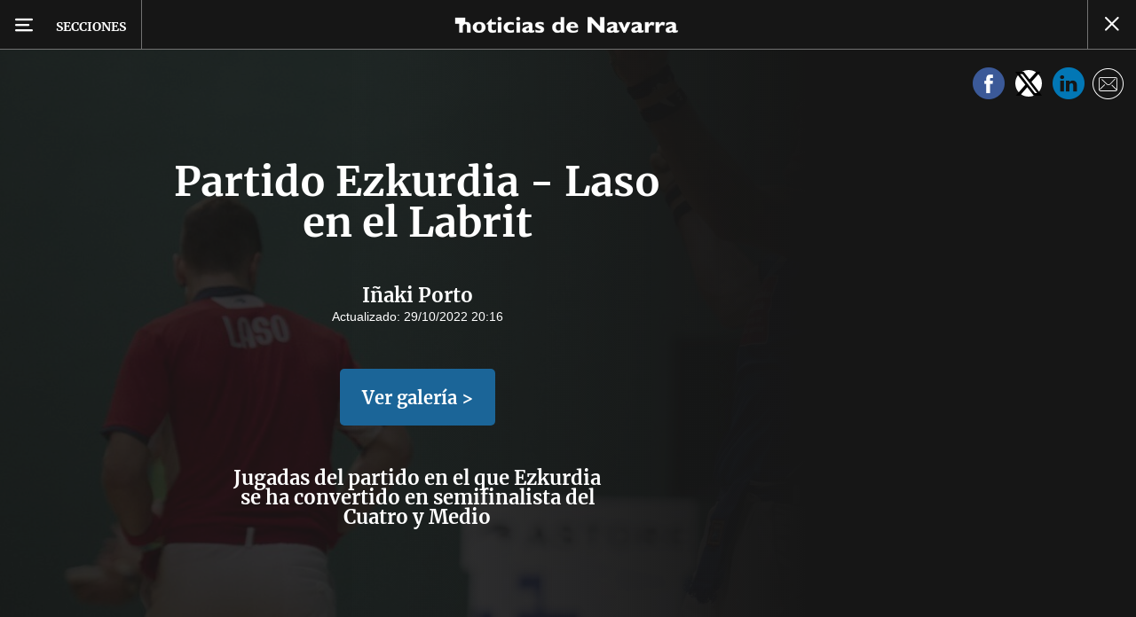

--- FILE ---
content_type: text/html; charset=UTF-8
request_url: https://www.noticiasdenavarra.com/fotos/general/deportes/2022/10/29/partido-ezkurdia-laso-labrit-6174122.html
body_size: 87813
content:
<!-- timezone: Europe/Madrid --><!-- x-device: desktop --><!-- mobileDetected: no --><!-- channel: master --><!doctype html>
<html lang="es" class="navarra">
<head>
    <meta content="IE=edge" http-equiv="X-UA-Compatible">
    <meta content="IE=EmulateIE9" http-equiv="X-UA-Compatible">
    <meta charset="utf-8">
    <meta name="viewport" content="width=device-width, initial-scale=1.0">
    <meta name="Generator" content="bCube ">
            
    <title
    >
    Partido Ezkurdia - Laso en el Labrit
            </title>
        <link
            rel="canonical"
            href="https://www.noticiasdenavarra.com/fotos/general/deportes/2022/10/29/partido-ezkurdia-laso-labrit-6174122.html"
    >
    
        <meta
            property="article:modified_time"
            content="2022-10-29T20:16:54+02:00"
    >
    
        <meta
            property="article:published_time"
            content="2022-10-29T20:16:54+02:00"
    >
    
        <meta
            property="article:section"
            content="Deportes"
    >
    
        <meta
            name="author"
            content="Iñaki Porto"
    >
    
        <meta
            http-equiv="Content-Type"
            content="text/html; charset=UTF-8"
    >
    
        <meta
            name="description"
            content="Jugadas del partido en el que Ezkurdia se ha convertido en semifinalista del Cuatro y Medio"
    >
    
        <meta
            property="fb:app_id"
            content="5605744192803450"
    >
    
        <meta
            property="fb:pages"
            content="108377097420"
    >
    
        <meta
            name="generator"
            content="BBT bCube NX"
    >
    
        <meta
            name="keywords"
            content="partido, ezkurdia, laso, labrit"
    >
    
        <meta
            property="og:description"
            content="Jugadas del partido en el que Ezkurdia se ha convertido en semifinalista del Cuatro y Medio"
    >
    
        <meta
            property="og:image"
            content="https://estaticosgn-cdn.deia.eus/clip/55749921-3f1f-45c7-8be1-fca2dcb556e0_16-9-aspect-ratio_default_0.jpg"
    >
    
        <meta
            property="og:image:height"
            content="495"
    >
    
        <meta
            property="og:image:width"
            content="880"
    >
    
        <meta
            property="og:site_name"
            content="Diario de Noticias de Navarra"
    >
    
        <meta
            property="og:title"
            content="Partido Ezkurdia - Laso en el Labrit"
    >
    
        <meta
            property="og:type"
            content="article"
    >
    
        <meta
            property="og:url"
            content="https://www.noticiasdenavarra.com/fotos/general/deportes/2022/10/29/partido-ezkurdia-laso-labrit-6174122.html"
    >
    
        <meta
            name="publisher"
            content="Diario de Noticias de Navarra"
    >
    
        <meta
            name="robots"
            content="index,follow"
    >
    
        <meta
            name="twitter:card"
            content="summary_large_image"
    >
    
        <meta
            name="twitter:description"
            content="Jugadas del partido en el que Ezkurdia se ha convertido en semifinalista del Cuatro y Medio"
    >
    
        <meta
            name="twitter:image"
            content="https://estaticosgn-cdn.deia.eus/clip/55749921-3f1f-45c7-8be1-fca2dcb556e0_16-9-aspect-ratio_default_0.jpg"
    >
    
        <meta
            name="twitter:title"
            content="Partido Ezkurdia - Laso en el Labrit"
    >
    
        <link
            rel="shortcut icon"
            href="https://www.noticiasdenavarra.com/favicon.ico"
            type="image/x-icon"
    >
    
        <link
            rel="shortcut icon"
            href="https://www.noticiasdenavarra.com/favicon.png"
    >
    
        <link
            rel="apple-touch-icon"
            href="https://www.noticiasdenavarra.com/apple-touch-icon.png"
    >
    
            
    <link rel="preload" as="font" type="font/woff" crossorigin="anonymous" href="https://estaticos-cdn.noticiasdenavarra.com/fonts/noticias-icons.woff" />


        <link href="https://estaticos-cdn.noticiasdenavarra.com/css/base.css?id=2449e3f9c4e1397b5554" rel="stylesheet"/>
    <link href="https://estaticos-cdn.noticiasdenavarra.com/css/header.css?id=59875a4583c26bc9124f" rel="stylesheet"/>
    <link href="https://estaticos-cdn.noticiasdenavarra.com/css/photogallery.css?id=2c9f09662442dea77c31" rel="stylesheet"/>

    <link rel="preconnect" href="https://estaticos-cdn.noticiasdenavarra.com" />
<link rel="preconnect" href="//www.googletagmanager.com" />
<link rel="preconnect" href="//sb.scorecardresearch.com" />
<link rel="preconnect" href="//www.google-analytics.com" />
<link rel="preconnect" href="//analytics.prensaiberica.es" />
<link rel="preconnect" href="//ping.chartbeat.net" />
<link rel="preconnect" href="//connect.facebook.net" />

    
        <link rel="alternate" title="Deportes" href="/rss/section/20164/" type="application/rss+xml" />

                <script type="application/ld+json">{"@context":"https:\/\/schema.org","@type":"ImageGallery","headline":"Partido Ezkurdia - Laso en el Labrit","url":"https:\/\/www.noticiasdenavarra.com\/fotos\/general\/deportes\/2022\/10\/29\/partido-ezkurdia-laso-labrit-6174122.html","author":{"@type":"Person","name":"Iñaki Porto"},"datePublished":"2022-10-29T20:16:54+02:00","dateModified":"2022-10-29T20:16:54+02:00","publisher":{"@type":"Organization","name":"Diario de Noticias de Navarra","url":"https:\/\/www.noticiasdenavarra.com","sameAs":["https:\/\/www.twitter.com\/noticiasnavarra","https:\/\/www.facebook.com\/NoticiasNavarra","https:\/\/www.instagram.com\/noticiasnavarra_oficial","https:\/\/www.linkedin.com\/\/company\/noticias-de-navarra\/"],"logo":{"@type":"ImageObject","url":"https:\/\/www.noticiasdenavarra.com\/images\/logo-navarra.png","name":"Diario de Noticias de Navarra"}},"contentLocation":[{"@type":"Place","address":{"@type":"PostalAddress","addressLocality":"Pamplona"}}],"image":[{"@type":"ImageObject","width":{"@type":"QuantitativeValue","value":1240},"height":{"@type":"QuantitativeValue","value":884},"author":{"@type":"Person","name":"Iñaki Porto"},"name":"Partido Ezkurdia - Laso en el Labrit","url":"https:\/\/estaticosgn-cdn.deia.eus\/clip\/55749921-3f1f-45c7-8be1-fca2dcb556e0_source-aspect-ratio_default_0.jpg"},{"@type":"ImageObject","width":{"@type":"QuantitativeValue","value":1240},"height":{"@type":"QuantitativeValue","value":830},"author":{"@type":"Person","name":"Iñaki Porto"},"name":"Partido Ezkurdia - Laso en el Labrit","url":"https:\/\/estaticosgn-cdn.deia.eus\/clip\/69d6ce27-acfd-4046-a66e-dade67e6235e_source-aspect-ratio_default_0.jpg"},{"@type":"ImageObject","width":{"@type":"QuantitativeValue","value":1240},"height":{"@type":"QuantitativeValue","value":870},"author":{"@type":"Person","name":"Iñaki Porto"},"name":"Partido Ezkurdia - Laso en el Labrit","url":"https:\/\/estaticosgn-cdn.deia.eus\/clip\/da01a3e1-e7de-4e29-812d-0d750519cfa3_source-aspect-ratio_default_0.jpg"},{"@type":"ImageObject","width":{"@type":"QuantitativeValue","value":1036},"height":{"@type":"QuantitativeValue","value":1240},"author":{"@type":"Person","name":"Iñaki Porto"},"name":"Partido Ezkurdia - Laso en el Labrit","url":"https:\/\/estaticosgn-cdn.deia.eus\/clip\/363dedd0-f62a-4731-b11c-4ea7c7fdb2fd_source-aspect-ratio_default_0.jpg"},{"@type":"ImageObject","width":{"@type":"QuantitativeValue","value":1240},"height":{"@type":"QuantitativeValue","value":856},"author":{"@type":"Person","name":"Iñaki Porto"},"name":"Partido Ezkurdia - Laso en el Labrit","url":"https:\/\/estaticosgn-cdn.deia.eus\/clip\/b892298e-b829-4b88-881a-6fc7145fb9c6_source-aspect-ratio_default_0.jpg"},{"@type":"ImageObject","width":{"@type":"QuantitativeValue","value":1240},"height":{"@type":"QuantitativeValue","value":856},"author":{"@type":"Person","name":"Iñaki Porto"},"name":"Partido Ezkurdia - Laso en el Labrit","url":"https:\/\/estaticosgn-cdn.deia.eus\/clip\/cb172927-58c9-4e93-9a3c-e4eb233c5908_source-aspect-ratio_default_0.jpg"},{"@type":"ImageObject","width":{"@type":"QuantitativeValue","value":1011},"height":{"@type":"QuantitativeValue","value":1240},"author":{"@type":"Person","name":"Iñaki Porto"},"name":"Partido Ezkurdia - Laso en el Labrit","url":"https:\/\/estaticosgn-cdn.deia.eus\/clip\/ecbbca30-ac41-4f4d-8895-12f46ed50cd7_source-aspect-ratio_default_0.jpg"},{"@type":"ImageObject","width":{"@type":"QuantitativeValue","value":1240},"height":{"@type":"QuantitativeValue","value":893},"author":{"@type":"Person","name":"Iñaki Porto"},"name":"Partido Ezkurdia - Laso en el Labrit","url":"https:\/\/estaticosgn-cdn.deia.eus\/clip\/049d618b-cf0c-496d-9949-e65a169fa7aa_source-aspect-ratio_default_0.jpg"},{"@type":"ImageObject","width":{"@type":"QuantitativeValue","value":1240},"height":{"@type":"QuantitativeValue","value":933},"author":{"@type":"Person","name":"Iñaki Porto"},"name":"Partido Ezkurdia - Laso en el Labrit","url":"https:\/\/estaticosgn-cdn.deia.eus\/clip\/126a741d-2c05-45a7-8a19-027170139107_source-aspect-ratio_default_0.jpg"},{"@type":"ImageObject","width":{"@type":"QuantitativeValue","value":1240},"height":{"@type":"QuantitativeValue","value":873},"author":{"@type":"Person","name":"Iñaki Porto"},"name":"Partido Ezkurdia - Laso en el Labrit","url":"https:\/\/estaticosgn-cdn.deia.eus\/clip\/29ddc90e-0aae-4c70-90fd-36831124af20_source-aspect-ratio_default_0.jpg"},{"@type":"ImageObject","width":{"@type":"QuantitativeValue","value":1240},"height":{"@type":"QuantitativeValue","value":869},"author":{"@type":"Person","name":"Iñaki Porto"},"name":"Partido Ezkurdia - Laso en el Labrit","url":"https:\/\/estaticosgn-cdn.deia.eus\/clip\/cdf43ce3-d49d-4ba2-bdb0-a4b327b9da00_source-aspect-ratio_default_0.jpg"},{"@type":"ImageObject","width":{"@type":"QuantitativeValue","value":1240},"height":{"@type":"QuantitativeValue","value":809},"author":{"@type":"Person","name":"Iñaki Porto"},"name":"Partido Ezkurdia - Laso en el Labrit","url":"https:\/\/estaticosgn-cdn.deia.eus\/clip\/d9597858-608c-45c3-b597-dbb2d21f5c1d_source-aspect-ratio_default_0.jpg"},{"@type":"ImageObject","width":{"@type":"QuantitativeValue","value":1240},"height":{"@type":"QuantitativeValue","value":889},"author":{"@type":"Person","name":"Iñaki Porto"},"name":"Partido Ezkurdia - Laso en el Labrit","url":"https:\/\/estaticosgn-cdn.deia.eus\/clip\/7ee46b81-9cb7-4499-97fe-b88982313421_source-aspect-ratio_default_0.jpg"},{"@type":"ImageObject","width":{"@type":"QuantitativeValue","value":1240},"height":{"@type":"QuantitativeValue","value":818},"author":{"@type":"Person","name":"Iñaki Porto"},"name":"Partido Ezkurdia - Laso en el Labrit","url":"https:\/\/estaticosgn-cdn.deia.eus\/clip\/6dfbcb0e-ac10-4943-9903-8acbb27d6707_source-aspect-ratio_default_0.jpg"},{"@type":"ImageObject","width":{"@type":"QuantitativeValue","value":1240},"height":{"@type":"QuantitativeValue","value":826},"author":{"@type":"Person","name":"Iñaki Porto"},"name":"Partido Ezkurdia - Laso en el Labrit","url":"https:\/\/estaticosgn-cdn.deia.eus\/clip\/bf1478c0-6759-4299-a59a-374f9eaa78e0_source-aspect-ratio_default_0.jpg"},{"@type":"ImageObject","width":{"@type":"QuantitativeValue","value":1240},"height":{"@type":"QuantitativeValue","value":926},"author":{"@type":"Person","name":"Iñaki Porto"},"name":"Partido Ezkurdia - Laso en el Labrit","url":"https:\/\/estaticosgn-cdn.deia.eus\/clip\/bf70d140-8aa3-46d1-b439-18a62c951e42_source-aspect-ratio_default_0.jpg"},{"@type":"ImageObject","width":{"@type":"QuantitativeValue","value":1240},"height":{"@type":"QuantitativeValue","value":827},"author":{"@type":"Person","name":"Iñaki Porto"},"name":"Partido Ezkurdia - Laso en el Labrit","url":"https:\/\/estaticosgn-cdn.deia.eus\/clip\/ed5a60a5-1282-41ac-96a5-9bf0c3d6acb8_source-aspect-ratio_default_0.jpg"},{"@type":"ImageObject","width":{"@type":"QuantitativeValue","value":1025},"height":{"@type":"QuantitativeValue","value":1240},"author":{"@type":"Person","name":"Iñaki Porto"},"name":"Partido Ezkurdia - Laso en el Labrit","url":"https:\/\/estaticosgn-cdn.deia.eus\/clip\/453c76db-6a9f-40bf-9c70-559eb61c5d4b_source-aspect-ratio_default_0.jpg"},{"@type":"ImageObject","width":{"@type":"QuantitativeValue","value":1240},"height":{"@type":"QuantitativeValue","value":826},"author":{"@type":"Person","name":"Iñaki Porto"},"name":"Partido Ezkurdia - Laso en el Labrit","url":"https:\/\/estaticosgn-cdn.deia.eus\/clip\/8312800b-a731-4816-b084-14bd025d9e4e_source-aspect-ratio_default_0.jpg"}],"primaryImageOfPage":{"@type":"ImageObject","width":{"@type":"QuantitativeValue","value":1240},"height":{"@type":"QuantitativeValue","value":884},"author":{"@type":"Person","name":"Iñaki Porto"},"name":"Partido Ezkurdia - Laso en el Labrit","url":"https:\/\/estaticosgn-cdn.deia.eus\/clip\/55749921-3f1f-45c7-8be1-fca2dcb556e0_source-aspect-ratio_default_0.jpg"},"description":"Jugadas del partido en el que Ezkurdia se ha convertido en semifinalista del Cuatro y Medio"}</script>
    
    
    
            
    
    <script type="text/javascript">

        var url = window.location.href;
        var previous = (document.referrer.indexOf(window.location.hostname.split('.').slice(-2).join('.')) != -1) ? document.referrer.split('?')[0]: undefined;
        var name = (window.location.hostname.match(/^www/)) ? window.location.hostname.split('.').slice(1,2).join() : window.location.hostname.split('.').slice(0,1).join();
        var { hostname, pathname } = new URL(url);
        var domain = hostname.substring(hostname.lastIndexOf(".", hostname.lastIndexOf(".") - 1) + 1);
        var params = (window.location.search+window.location.hash) ? window.location.search+window.location.hash: undefined;
        if (params === "") {
            params = undefined;
        }

        window.dataLayer = window.dataLayer || [];

        var dataLayerEvents = {
                "event" : "pageview",
                "ads" : {
                    "enabled" : "1",
                    "positions" : undefined
                },
                "campaign" : {
                    "medium" : undefined,
                    "name" : undefined,
                    "source" : undefined
                },
                "content" : {
                    "access" : "abierto",
                    "branded" : "0",
                    "category" : "deportes",
                    "date" : {
                        "modification" : "2022-10-29T20:16:54+02:00",
                        "publication" : "2022-10-29T20:16:54+02:00",
                        "publication_short" : "2022-10-29"
                    },
                    "front" : "0" ?? "0",
                "id" : "6174122",
                "language": "castellano",
                "local" : {
                    "city" : undefined,
                    "province" : undefined,
                    "region" : undefined
                },
                "local_is" : "0",
                "multimedia" : "image",
                "origin" : "bcube",
                "person" : {
                    "author" : undefined,
                    "editor" : "mgonzalez@noticiasdenavarra.com",
                    "signin" : "inaki porto"
                },
                "place" : "pamplona",
                "pretitle" : undefined,
                "read" : {
                    "time" : "4"
                },
                "related" : "0" ,
                "search" : undefined,
                "section" : {
                    "level_1" : "fotos",
                    "level_2" : "deportes",
                    "level_3" : undefined,
                    "secondary": undefined
                },
                "social" : "0",
                "tag" : undefined,
                "tag_internal" : undefined,
                "type" : {
                    "cms" : "fotogaleria"
                },
                "words" : "16"
            },
            "page" : {
            "canonical": "https://www.noticiasdenavarra.com/fotos/general/deportes/2022/10/29/partido-ezkurdia-laso-labrit-6174122.html" ?? url,
                "h1" : "Partido Ezkurdia - Laso en el Labrit",
                "referrer" : document.referrer,
                "response" : "200",
            "url" : {
                "complete" : url,
                    "domain" : domain,
                    "hostname" : hostname,
                    "parameters" : params,
                    "path" : pathname,
                    "previous" : previous
            },
            "view_id": Date.now().toString()
        },
        "product" : {
            "platform" : "web",
                "brand" : "noticias de navarra",
            "name": name
        },
        "video" : {
            "author" : undefined,
            "origin" : undefined,
            "title" : undefined,
            "type" : undefined
        }
        };

        
        window.dataLayer.push(dataLayerEvents)
    </script>

        <script lang="js">
var app = window.app || {};
app.utils = (function (module) {
    if (typeof Array.isArray === 'undefined') {
        Array.isArray = function(obj) {
            return Object.prototype.toString.call(obj) === '[object Array]';
        };
    }
    if (!Array.prototype.flat) {
        Object.defineProperty(Array.prototype, 'flat', {
            configurable: true,
            value: function flat () {
                var depth = isNaN(arguments[0]) ? 1 : Number(arguments[0]);

                return depth ? Array.prototype.reduce.call(this, function (acc, cur) {
                    if (Array.isArray(cur)) {
                        acc.push.apply(acc, flat.call(cur, depth - 1));
                    } else {
                        acc.push(cur);
                    }

                    return acc;
                }, []) : Array.prototype.slice.call(this);
            },
            writable: true
        });
    }

    function FlagManager(flagNames) {
        var self = this;
        self.flags = {};
        if (Array.isArray(flagNames)) {
            for (var i = 0; i < flagNames.length; i++) {
                self.flags[flagNames[i]] = 2 << i;
            }
        } else if (typeof flagNames === 'object') {
            var i = 0;
            for (var p in flagNames) {
                if (flagNames.hasOwnProperty(p)) {
                    self.flags[flagNames[p]] = 2 << i;
                    i++;
                }
            }
        }
        self.value = 0;
        self.subscribers = {};

        function getFlag(flag) {
            if (Array.isArray(flag)) {
                return flag.reduce(function (result, f) {
                    return result | getFlag(f);
                }, 0);
            }
            return self.flags[flag] || flag || 0;
        }

        self.get = function (flag) {
            flag = getFlag(flag);
            return (self.value & flag) === flag;
        };
        self.set = function (flag) {
            self.value |= (getFlag(flag));
            setTimeout(function () {
                Object.keys(self.subscribers)
                    .map(function (mask) {
                        if (self.get(parseInt(mask))) {
                            self.subscribers[mask].forEach(function (cb) {
                                cb();
                            });
                            delete self.subscribers[mask];
                        }
                    }.bind(self));
            }.bind(self), 0);
        };
        self.subscribe = function (mask, callBack) {
            mask = getFlag(mask);
            if (parseInt(mask) && typeof callBack === 'function') {
                if (self.get(mask)) return callBack();
                self.subscribers[mask] = (self.subscribers[mask] || []);
                self.subscribers[mask].push(callBack);
            }
        };
    }
    module.FlagManager = FlagManager;

    function BufferQueue(flushCallback, initialBuffer) {
        var self = this;
        self.flush = flushCallback;
        self.buffer = initialBuffer || [];
        self.isReady = false;

        self.doFlush = function () {
            if (self.buffer.length === 0) return;
            var elements = self.buffer.splice(0, self.buffer.length);
            self.flush(elements);
        };
        self.ready = function () {
            self.isReady = true;
            self.doFlush();
        };
        self.push = function (element) {
            self.buffer.push(element);
            if (self.isReady) self.doFlush();
        };
    }
    module.BufferQueue = BufferQueue;

    module.getCookie = function (name) {
        var value = '; ' + document.cookie;
        var parts = value.split('; ' + name + '=');
        if (parts.length === 2) {
            return parts.pop()
                .split(';')
                .shift();
        }
    };
    module.setCookie = function setCookie(name, value, options) {
        let updatedCookie = encodeURIComponent(name) + "=" + encodeURIComponent(value);

        options = options || {};
        for (var optionKey in options) {
            if (options.hasOwnProperty(optionKey)) {
                updatedCookie += '; ' + optionKey;
                let optionValue = options[optionKey];
                if (optionValue !== true) {
                    updatedCookie += '=' + optionValue;
                }
            }
        }
        document.cookie = updatedCookie;
    };

    module.URLSearchParams = window.URLSearchParams || function () {
        return {
            has: function () {
                return false;
            },
        };
    };

    module.getViewportHeight = function () {
        return Math.max(document.documentElement.clientHeight, window.innerHeight || 0);
    };

    module.getViewportWidth = function () {
        return Math.max(document.documentElement.clientWidth, window.innerWidth || 0);
    };

    module.getScreenWidth = function (def) {
        return screen ? screen.width : (def || 0);
    };

    return module;
})(app.utils || {});
</script>
            
<script type="text/javascript">
    window.cmp_config = {
        name: "Noticias de Navarra",
        privacyURL: "https://www.noticiasdenavarra.com/politica-privacidad/",
        langs: ['es'],
        lang: 'es',
        noticeTxt: {
            es: "Nosotros y nuestros socios utilizamos tecnolog&iacute;as, como las cookies, y procesamos datos personales, como las direcciones IP y los identificadores de cookies, para personalizar los anuncios y el contenido seg&uacute;n sus intereses, medir el rendimiento de los anuncios y el contenido y obtener informaci&oacute;n sobre las audiencias que vieron los anuncios y el contenido. Haga clic a continuaci&oacute;n para autorizar el uso de esta tecnolog&iacute;a y el procesamiento de sus datos personales para estos fines. Puede cambiar de opini&oacute;n y cambiar sus opciones de consentimiento en cualquier momento al regresar a este sitio."
        },
        okbtn: {
            es: "Acepto"
        },
        infobtn: {
            es: "M&aacute;s informaci&oacute;n"
        },
        position: 'popup',
    };
</script>
<script type="text/javascript" src="https://trafico.prensaiberica.es/cmp/min/partner.js"></script>
<link href="https://sdk.privacy-center.org/85b004e1-73f5-4874-bf8a-eebcd1de6b43/loader.js" rel="preload" as="script" fetchpriority="high" />
<script async type="text/javascript"
        src="https://securepubads.g.doubleclick.net/tag/js/gpt.js"></script>

            <link href="https://trafico.prensaiberica.es/adm/min/pb_wrapper/pbwrapper.js" rel="preload" as="script" />
        <link href="https://trafico.prensaiberica.es/adm/min/pb_wrapper/prebid.js" rel="preload" as="script" />
                <link href="https://c.amazon-adsystem.com/aax2/apstag.js" rel="preload" as="script" />
    
    <script lang="js">
        // Defaults...
        var app = window.app || {};
        var googletag = window.googletag || { cmd: [] };
        var cX = window.cX || { callQueue: [] };
        var gptadslots = [];
        var initialSlots = [];

        app.ads = (function (module) {

            if (window.location.hash === '#debug-ads') {
                module.logs = {
                    log: console.log.bind(console, '%c[PUBLICIDAD]', 'color:green'),
                    error: console.error.bind(console, '%c[PUBLICIDAD]', 'color:green'),
                    group: console.group.bind(console),
                    groupEnd: console.groupEnd.bind(console),
                }
            } else {
                var doNothing = function () {
                };
                module.logs = {
                    log: doNothing,
                    error: doNothing,
                    group: doNothing,
                    groupEnd: doNothing,
                };
            }

            var flags = {
                ADS_INITIALIZED: 'ADS_INITIALIZED',
                CMP_READY: 'CMP_READY',
                GOOGLETAG_LOADED: 'GOOGLETAG_LOADED',
                PHOTOGALLERY_MOBILE: 'PHOTOGALLERY_MOBILE',
                DOM_READY: 'DOM_READY',
            };
            var flagManager = new app.utils.FlagManager(flags);

            // Tipos de usuarios. Son potencias de 2 para poder hacer máscaras de bits.
            var userTypes = {
                NONE: 0,        // Tipo de usuario por defecto.
                ANONYMOUS: 1,   // Usuarios no registrados.
                REGISTERED: 2,  // Usuarios registrados pero no suscriptores.
                SUBSCRIBER: 4,  // Usuarios registrados y con alguna suscripción activa. Este tipo solo estará disponible en medias premium.
            };

            var slotTargetings = {
                leftSky: 'cpm_si',
                rightSky: 'cpm_sd',
                footer: 'cpm_fmega',
                header: 'cpm_m',
            };
            var footerAdId = false;
            var headerAdId = false;
            function initializePubadsEventListeners() {
                googletag.pubads().addEventListener('slotVisibilityChanged', function (event) {
                    if (event.isEmpty) return;
                    var targeting = event.slot.getTargeting('p')[0];
                    if (targeting === slotTargetings.footer && event.inViewPercentage > 50) {
                        var closeButton = document.querySelector('[data-megabanner-close]');
                        setTimeout(function () { closeButton && (closeButton.style.display = 'block'); }, 1500);
                    }
                });
                googletag.pubads().addEventListener('slotRenderEnded', function (event) {
                    if (event.isEmpty) return;

                    var targeting = event.slot.getTargeting('p')[0];
                    if (targeting === slotTargetings.footer) {
                        var closeButton = document.querySelector('[data-megabanner-close]');
                        var fmegaPiano = document.getElementById('fmegaPiano');
                        if (fmegaPiano) {
                            fmegaPiano.style.display = 'none';
                            if (closeButton) {
                                closeButton.addEventListener('click', function () {
                                    fmegaPiano.style.display = 'block';
                                });
                            }
                        }
                    } else if (targeting === slotTargetings.leftSky || targeting === slotTargetings.rightSky) {
                        document.getElementsByClassName('sky')[0].classList.add('ad-sky--afterhead');
                    }
                });

                if (module.device === 'mobile' && headerAdId && !document.body.classList.contains('sk--photogallery')) {
                    module.logs.log('Vamos a intentar poner el baner de cabecera en el footer si no hay publi ahí.')
                    if (footerAdId) {
                        googletag.pubads().addEventListener('slotRenderEnded', function (event) {
                            var targeting = event.slot.getTargeting('p')[0];
                            if (targeting === slotTargetings.footer && event.isEmpty) {
                                module.logs.log('El footer está vacío!!!')
                                setHeaderAdAsMegabanner(headerAdId);
                            }
                        });
                    } else {
                        module.logs.log('No se ha cargado footer!!!');
                        setHeaderAdAsMegabanner(headerAdId);
                    }
                }

                if (headerAdId && footerAdId) {
                    const headerAd = document.getElementById(headerAdId);
                    const footerAd = document.getElementById(footerAdId);

                    if (headerAd && footerAd && footerAd.parentElement) {
                        document.addEventListener('scroll', function () {
                            let rect = headerAd.getBoundingClientRect()
                            if (rect.bottom >= 0) {
                                footerAd.parentElement.style.display = 'none'
                            } else {
                                footerAd.parentElement.style.display = 'block'
                            }
                        });
                    }
                }
            }

            function setHeaderAdAsMegabanner(headerAdId) {
                var ad = document.getElementById(headerAdId);
                if (!ad) return;
                var adParent = ad.parentNode;
                var adGrandparent = adParent.parentNode;
                if (!adGrandparent.classList.contains('megabanner')) {                    adGrandparent.className = 'megabanner';
                    adGrandparent.removeAttribute('style')
                    adParent.className = 'megabanner__wrapper wrapper';
                    adParent.removeAttribute('style');
                    googletag.pubads().addEventListener('slotVisibilityChanged', function (event) {
                        var targeting = event.slot.getTargeting('p')[0];
                        if (targeting === slotTargetings.header && event.inViewPercentage > 50) {
                            var closeButtons = document.querySelectorAll('[data-commercial-up-close]');
                            closeButtons.forEach(function(closeButton){
                                setTimeout(function () { closeButton && (closeButton.style.display = 'block'); }, 1500);
                            })

                        }
                    });
                } else {
                    googletag.pubads().addEventListener('slotVisibilityChanged', function (event) {
                        var targeting = event.slot.getTargeting('p')[0];
                        if (targeting === slotTargetings.header && event.inViewPercentage > 50) {
                            var closeButtons = document.querySelectorAll('[data-megabanner-close]');
                            closeButtons.forEach(function(closeButton){
                                setTimeout(function () { closeButton && (closeButton.style.display = 'block'); }, 1500);
                            })

                        }
                    });
                }
            }

            function addCTMToVideos() {
                document.addEventListener('DOMContentLoaded', function () {
                    var videos = document.querySelectorAll('[data-ad-tag-url]');
                    videos.forEach(function (element) {
                        var adTagUrl = element.dataset.adTagUrl;
                        if (adTagUrl) {
                            element.dataset.adTagUrl = adTagUrl + '&npa=1';
                        }
                    });
                });
            }

            module.adMap = {"id":1000017,"name":"all - web - fotogaleria","geos":[],"tags":[],"adUnit":"nav\/multimedia\/galeria-fotos\/resto","page":"6174122","networkCode":"138855687","headerBiddingType":"_multimedia","sensitiveContent":false,"compliant":"yes","slots":[{"id":1000002,"elementId":"300dcha-7","name":"all - web - cpm_r_dcha","slot":"300dcha","targeting":[{"key":"p","value":"cpm_r_dcha","uuid":"561aef3a-4f0a-4968-b5f9-2731b4bb68fc"}],"sizes":[[1,1]],"type":"nacional","mapping":[{"key":[768,0],"value":[[1,1],[300,250],[300,300],[300,600],"fluid"]},{"key":[0,0],"value":[[1,1],[300,600],[336,280],[320,480],[300,250],[300,300],[250,250],[300,100],"fluid"]}],"mappingByWidth":{"768":[[1,1],[300,250],[300,300],[300,600],"fluid"],"0":[[1,1],[300,600],[336,280],[320,480],[300,250],[300,300],[250,250],[300,100],"fluid"]},"outOfPage":false,"scroll":null,"enabledForSubscribers":true,"enabledForRegistered":true,"enabledForAnonymous":true,"enabledForBitMask":7,"lazyLoaded":false}],"disableAdsInImage":"no","disableNoAdserverAds":"no","disablePrebidLoad":false,"disableApstagLoad":false,"disableRefreshAd":false,"lazyLoadSensibilityDesktop":null,"lazyLoadSensibilityMobile":null};
            module.premiumEnabled = 0;
            module.isPremiumContent = 0;
            module.screenWidth = app.utils.getScreenWidth();
            module.device = (module.screenWidth <= 500) ? 'mobile' : 'desktop';
            module.lazyLoadSensibility = ((module.screenWidth <= 500)
                ? module.adMap.lazyLoadSensibilityMobile
                : module.adMap.lazyLoadSensibilityDesktop) || 0;
            module.lazyLoadSensibilityPx = module.lazyLoadSensibility
                ? (module.lazyLoadSensibility + 1) * app.utils.getViewportHeight()
                : 0;
            module.renderQueue = new app.utils.BufferQueue(module.adMap.disableRefreshAd
                ? function () {}
                : function (ads) {
                    ads = ads.flat();
                    googletag.cmd.push(function () {
                        googletag.pubads().refresh(ads);
                        ads.map(function (ad) {
                            module.logs.log('Pintando slot: ', ad.getSlotElementId());
                        });
                    });
                }.bind(this));
            module.onLoad = new app.utils.BufferQueue(
                function (callbacks) {
                    callbacks.map(function (callback) {
                        callback(module);
                    });
                }.bind(this),
                module.onLoad);

            var userInfo = { type: userTypes.ANONYMOUS, u: null };
            if (typeof app.utils.getCookie("__tac") != 'undefined' && app.utils.getCookie("__tac").length > 0) {
                if (!module.premiumEnabled) {
                    userInfo.type = userTypes.REGISTERED;
                    userInfo.u = 'r';
                } else {
                    userInfo.type = userTypes.SUBSCRIBER;
                    userInfo.u = 's';
                }
            } else if (typeof app.utils.getCookie("__utp") != 'undefined' && app.utils.getCookie("__utp").length > 0) {
                userInfo.type = userTypes.REGISTERED;
                userInfo.u = 'r';
            }

            userInfo.hasAccess = !module.isPremiumContent || userInfo.type > (module.premiumEnabled ? userTypes.REGISTERED : userTypes.ANONYMOUS);
            module.user = userInfo;

            module.removePosition = function (position) {
                module.logs.log('remove not initialized position', position.elementId);
                document.querySelectorAll('[data-ad-position-baldomero="' + position.elementId + '"]').forEach(function (element) {
                    module.logs.log('Se elimina el hueco de publicidad de la posición', position.elementId);
                    element.dataset.adPositionBaldomero += '--removed';
                    element.dataset.adPositionCount = (+element.dataset.adPositionCount || 1) - 1;
                    if(+element.dataset.adPositionCount === 0) element.classList.add('baldomero');
                });
            };

            module.isPositionActive = function isPositionActive(position) {
                return (position.enabledForBitMask & module.user.type) === module.user.type;
            };

            /**
             * Devuelve una función que calcula la altura a la que se encuentra una posición de publicidad en cada momento.
             * @param {string} elementId
             * @return {function(): {absoluteTop: number, renderAt: number }}
             */
            function buildPositionOffsetGetterFunction(elementId) {
                var element = document.getElementById(elementId);
                if (!element) {
                    return function () {
                        return {absoluteTop: 0, renderAt: 0};
                    };
                }

                return function () {
                    var box = element.getBoundingClientRect();
                    var absoluteTop = box.top + window.scrollY;
                    var renderAt = absoluteTop - module.lazyLoadSensibilityPx;
                    return {absoluteTop: absoluteTop, renderAt: renderAt};
                };
            }

            module.handleLazyLoadedPosition = function handleLazyLoadedPosition(slot) {
                var elementId = slot.getSlotElementId();
                var getPositionOffset = buildPositionOffsetGetterFunction(elementId);

                var offset = getPositionOffset().renderAt;
                if (offset <= 0
                    || document.body.scrollTop > offset
                    || document.documentElement.scrollTop > offset
                ) {
                    module.logs.log('La posición ' + elementId + ' debería cargarse perezosamente, pero su offset es menor que la sensibilidad configurada:', offset);
                    if (module.adMap.disablePrebidLoad) {
                        module.renderQueue.push(slot);
                    } else {
                        module.logs.log('Pintando slot: ', elementId);
                        pbjs.que.push(function () { pbjs.refreshAds([elementId]); });
                    }
                } else {
                    module.logs.log('La posición ' + elementId + ' será cargada perezosamente a ' + offset + 'px');
                    module.handleScrolledPosition(slot, getPositionOffset);
                }
            };

            function renderCpmFmega(renderPositionAt = 0) {
                const adCpmFmegaQuery = document.querySelectorAll('[id$="-div-gpt-ad_cpm_fmega"]:not(:empty)');
                if (!adCpmFmegaQuery.length) {
                    return;
                }

                const megabannerContainer = adCpmFmegaQuery[0].closest('.megabanner');
                const lastScrollTop = window.lastScrollTop || 0;
                const currentScrollTop = document.body.scrollTop || document.documentElement.scrollTop;
                if (currentScrollTop < renderPositionAt) {
                    megabannerContainer.classList.remove('megabanner--showing');
                    return;
                }

                megabannerContainer.classList.add('megabanner--showing');
                const bannerHeight = adCpmFmegaQuery[0].offsetHeight;
                // Scrolling down
                if (lastScrollTop < currentScrollTop) {
                    megabannerContainer.style.bottom = 0;
                } else { // Scrolling up
                    megabannerContainer.style.bottom = `${bannerHeight / 2 * -1}px`;
                }
                window.lastScrollTop = currentScrollTop;
            }

            /**
             * @param slot El slot de publicidad que debemos inicializar.
             * @param {function(): { absoluteTop: number, renderAt: number }} getPositionOffset Función que devuelve la altura a la que se debe pintar la publicidad.
             */
            module.handleScrolledPosition = function handleScrolledPosition(slot, getPositionOffset) {
                document.addEventListener('scroll', function listener() {
                    const positionBox = getPositionOffset();
                    const renderPositionAt = positionBox.renderAt;
                    var scrollY = document.body.scrollTop || document.documentElement.scrollTop;
                    if (scrollY > renderPositionAt) {
                        module.logs.group('Se ha llegado al scroll necesario para pintar ' + slot.getSlotElementId());
                        module.logs.log(' - El slot se encuentra a ' + positionBox.absoluteTop + 'px de altura.');
                        module.logs.log(' - La sensibilidad del lazy load es ' + module.lazyLoadSensibility + ' viewport(s),');
                        module.logs.log('   la altura del viewport es ' + app.utils.getViewportHeight() + 'px, ');
                        module.logs.log('   por lo que la posición se debería cargar ' + module.lazyLoadSensibilityPx + 'px antes de que entre en el viewport.');
                        module.logs.log(' - Es decir, la posición se debería cargar en el scroll ' + renderPositionAt);
                        module.logs.log(' - El scroll actual es ' + scrollY + 'px');
                        module.logs.groupEnd();
                        if (module.adMap.disablePrebidLoad) {
                            module.renderQueue.push(slot);
                        } else {
                            module.logs.log('Pintando slot: ', slot.getSlotElementId());
                            pbjs.que.push(function () {
                                pbjs.refreshAds([slot.getSlotElementId()]);
                            });
                        }
                        document.removeEventListener('scroll', listener, true);

                        const targeting = slot.getTargeting('p')[0];
                        if (targeting === slotTargetings.footer) {
                            document.querySelectorAll('[id$="-div-gpt-ad_cpm_fmega"]')[0].closest('.megabanner').classList.add('megabanner--showing');
                            document.addEventListener('scroll', function() {
                                renderCpmFmega(renderPositionAt);
                            });
                        }
                    }
                }, true);
            };

            module.handleHtmlPositions = function handleHtmlPositions() {
                document.querySelectorAll('[data-html-ad-enabled-for-bit-mask]')
                    .forEach(function (element) {
                        var bitMask = parseInt(element.dataset.htmlAdEnabledForBitMask) || 0;
                        if ((bitMask & module.user.type) === module.user.type) {
                            return;
                        }
                        var parts = element.id.split('_');
                        module.removePosition({ elementId: parts[parts.length - 1] });
                    });
            };

            var slotIdPrefix = (app.utils.getScreenWidth(800) < 768) ? 'movil-' : 'pc-';
            module.handlePosition = function (position) {
                if (!module.isPositionActive(position)) {
                    return module.removePosition(position);
                }

                module.logs.group('Inicializando ' + position.slot + ' para usuarios ' + position.enabledForBitMask);
                try {
                    var positionId = slotIdPrefix + 'div-gpt-ad_' + position.elementId;
                    var element = document.getElementById(positionId);
                    if (!element) {
                        module.logs.log('No hemos encontrado el div con id', positionId, position);
                        return module.removePosition(position);
                    }

                    positionId = positionId.replace(position.elementId, position.slot);
                    element.id = positionId;

                    var adUnitPath = '/' + module.adMap.networkCode + '/' + position.type + '-' + module.adMap.adUnit;
                    var slot = position.outOfPage
                        ? googletag.defineOutOfPageSlot(adUnitPath, positionId)
                        : googletag.defineSlot(adUnitPath, position.sizes, positionId);
                    module.logs.log('Slot creado con id', positionId, 'y adUnit', adUnitPath, position.outOfPage ? 'como OutOfPage' : '');
                    if (Array.isArray(position.mapping) && position.mapping.length) {
                        var mapping = googletag.sizeMapping();
                        position.mapping.forEach(function (map) {
                            mapping.addSize(map.key, map.value);
                        });
                        slot.defineSizeMapping(mapping.build());
                        module.logs.log('Añadido sizeMapping a slot', position.mapping);
                    }
                    if (Array.isArray(position.targeting) && position.targeting.length) {
                        position.targeting.forEach(function (targeting) {
                            slot.setTargeting(targeting.key, targeting.value);
                        });
                        module.logs.log('Añadido targeting a slot', position.targeting);
                        if (slot.getTargeting('p')[0] === slotTargetings.footer) footerAdId = positionId;
                        if (slot.getTargeting('p')[0] === slotTargetings.header) headerAdId = positionId;

                    }
                    slot.addService(googletag.companionAds()).addService(googletag.pubads());
                    gptadslots.push(slot);
                    googletag.display(slot);

                    if (position.scroll) {
                        module.logs.log('La posición se pintará al hacer scroll ', position.scroll);
                        module.handleScrolledPosition(slot, function () {
                            return {absoluteTop: 0, renderAt: 500};
                        });
                    } else if (position.lazyLoaded
                        && module.lazyLoadSensibilityPx
                    ) {
                        module.handleLazyLoadedPosition(slot);
                        module.logs.log('La posición se pintará perezosamente');
                    } else {
                        initialSlots.push(slot.getSlotElementId());
                        module.logs.log('La posición se pintará inmediatamente');
                    }

                    module.logs.log('Posición inicializada correctamente', position);
                } catch (e) {
                    module.logs.error('Error al inicializar una posición de publicidad. ' +
                        'Puede que se haya cargado dos veces el mismo slot en la página.',
                        position
                    );
                    module.logs.error(e);
                }
                module.logs.groupEnd();
            };

            function initializeGAM() {
                module.logs.log('Ejecutando inicialización de GAM.');

                /* setTargeting cxense */
                try {
                    if (localStorage.getItem('pisegs')) {
                        googletag.pubads()
                            .setTargeting('CxSegments', localStorage.getItem('pisegs'));
                    }
                    if (localStorage.getItem('_mo_r1')) {
                        googletag.pubads()
                            .setTargeting('r1', localStorage.getItem('_mo_r1'));
                    }
                    if (localStorage.getItem('_mo_r2')) {
                        googletag.pubads()
                            .setTargeting('r2', localStorage.getItem("_mo_r2"))
                    }
                    if (window._mo && window._mo.urlknow && window._mo.urlknow.bs) {
                        googletag.pubads().setTargeting("bs", window._mo.urlknow.bs);
                    }
                } catch (e) {}

                try {
                    var strDat = localStorage.getItem('_mo_ipdata');
                    if(strDat) {
                        var objDat = JSON.parse(strDat);
                        if(objDat.cit) googletag.pubads().setTargeting("cc", objDat.cit);
                        if(objDat.zip) googletag.pubads().setTargeting("cz", objDat.zip);
                    }
                } catch(e){}

                try {
                    strDat = localStorage.getItem('_mo_profile');
                    if(strDat) {
                        objDat = JSON.parse(strDat);
                        if(objDat.geo) {
                            if(objDat.geo.cit) googletag.pubads().setTargeting("bc", objDat.geo.cit);
                            if(objDat.geo.zip) googletag.pubads().setTargeting("bz", objDat.geo.zip);
                        }
                    }
                } catch(e){}

                var searchParams = new app.utils.URLSearchParams(window.location.search.slice(1));
                if (searchParams.has('tagepi')) module.adMap.tags.push(searchParams.get('tagepi'));
                if (module.adMap.tags.length) googletag.pubads().setTargeting('tagepi', module.adMap.tags);
                if (module.adMap.geos.length) googletag.pubads().setTargeting('hiperlocalepi', module.adMap.geos);
                if (module.adMap.page) googletag.pubads().setTargeting('page', module.adMap.page);
                if (module.user.u) googletag.pubads().setTargeting('u', module.user.u);
                if (!module.user.hasAccess) googletag.pubads().setTargeting('tipopagina', 'pintermedia');
                googletag.pubads().setTargeting('compliant', module.adMap.compliant);

                if (!module.adMap.disableRefreshAd) {
                    googletag.pubads().enableSingleRequest();
                    googletag.pubads().enableAsyncRendering();
                    googletag.pubads().setCentering(true);
                    googletag.enableServices();
                }

                if (document.body.classList.contains('sk--photogallery')
                    && window.screen.width < 768
                ) {
                    module.logs.log('Omitimos el pintado de la publicidad porque estamos en una galería en móvil');
                } else {
                    flagManager.set(flags.PHOTOGALLERY_MOBILE);
                }
            }

            function initializeSlots() {
                module.logs.log('Ejecutando inicialización de publicidad.');
                module.adMap.slots.map(module.handlePosition);
                module.handleHtmlPositions();
                flagManager.set(flags.ADS_INITIALIZED);

                initializePubadsEventListeners();
            }

            function loadInitialSlots() {
                if (module.adMap.disablePrebidLoad) {
                    var slots = [];
                    googletag.pubads().getSlots().forEach(function (s) {
                        if (initialSlots.indexOf(s.getSlotElementId()) >= 0) {
                            slots.push(s);
                        }
                    });
                    module.renderQueue.push(slots);
                } else {
                    module.logs.log('Pintando slot: ', initialSlots);
                    pbjs.que.push(function () {
                        pbjs.loadAds(initialSlots);
                        initialSlots = [];
                    });
                }
            }

            function startBiddingProcess() {
                if (module.user.type === userTypes.SUBSCRIBER) {
                    module.adMap.disablePrebidLoad = true;
                    module.logs.log('Se omite la carga de pb.js y apstag debido a que el usuario es suscriptor.');
                    flagManager.set([flags.PREBID_LOADED]);
                    return;
                }

                if (!module.adMap.disablePrebidLoad) {
                    window.pbjs = window.pbjs || { que: [] };
                    window.hb_epi = module.adMap.adUnit.split('/')[0]
                        + '_' + (module.device)
                        + module.adMap.headerBiddingType
                        + (location.pathname === '/' ? '_portada' : '');

                    module.logs.log('Iniciando el proceso de pujas con hb_epi: ', hb_epi);

                    // Load Pbjs script
                    var s = document.createElement('script');
                    s.type = 'text/javascript';
                    s.src = "https://trafico.prensaiberica.es/adm/min/pb_wrapper/pbwrapper.js";
                    s.async = true;
                    s.onload = function () {
                        flagManager.set(flags.PREBID_LOADED);
                        module.logs.log('prebid está listo para ser usado');
                    };
                    document.head.appendChild(s);
                } else {
                    flagManager.set(flags.PREBID_LOADED);
                    module.logs.log('Se omite la carga de pb.js porque así fue indicado en el AdMap.');
                }
            }
            googletag.cmd.push(function () {
                googletag.pubads().disableInitialLoad();
                googletag.pubads().setPrivacySettings({
                    nonPersonalizedAds: true
                });
                /* cmp - gdpr */
                window.didomiOnReady = window.didomiOnReady || [];
                window.didomiOnReady.push(function (Didomi) {
                    Didomi.getObservableOnUserConsentStatusForVendor('google')
                        .filter(function (status) {
                            return status !== undefined;
                        })
                        .first()
                        .subscribe(function (consentStatusForVendor) {
                            if (consentStatusForVendor === true) {
                                googletag.pubads().setPrivacySettings({
                                    nonPersonalizedAds: false
                                });
                            } else if (consentStatusForVendor === false) {
                                googletag.pubads().setPrivacySettings({
                                    nonPersonalizedAds: true
                                });
                                addCTMToVideos();
                            }
                            module.logs.log('CMP ready');
                            flagManager.set(flags.CMP_READY);
                        });
                });

                flagManager.set(flags.GOOGLETAG_LOADED);
                module.logs.log('googletag está listo para ser usado');
            });

            startBiddingProcess();
            flagManager.subscribe([flags.PREBID_READY, flags.CMP_READY, flags.PHOTOGALLERY_MOBILE], module.renderQueue.ready);
            flagManager.subscribe([flags.PREBID_READY, flags.CMP_READY, flags.ADS_INITIALIZED], module.onLoad.ready);
            flagManager.subscribe([flags.CMP_READY, flags.PREBID_LOADED, flags.GOOGLETAG_LOADED], initializeGAM);
            flagManager.subscribe([flags.CMP_READY, flags.PREBID_LOADED, flags.GOOGLETAG_LOADED, flags.DOM_READY], initializeSlots);
            flagManager.subscribe([flags.CMP_READY, flags.PREBID_LOADED, flags.GOOGLETAG_LOADED, flags.DOM_READY, flags.ADS_INITIALIZED, flags.PHOTOGALLERY_MOBILE], loadInitialSlots);

            if (document.readyState !== 'loading') {
                flagManager.set(flags.DOM_READY)
            } else {
                module.logs.log('Escuchando cuando el contenido de la página termina para iniciar y pintar publicidad.');
                document.addEventListener('DOMContentLoaded', function () {
                    flagManager.set(flags.DOM_READY)
                });
            }

            module.debugFlags = function () {
                Object.entries(flags)
                    .forEach(function (entry) {
                        var value = entry[1];
                        if (parseInt(value) && entry[0] !== '_flags') {
                            console.log(entry[0], flagManager.get(value) ? 'true' : 'false');
                        }
                    });
            };
            module.flags = flags;
            module.flagManager = flagManager;
            return module;
        })(app.ads || {});
    </script>

        
                <!-- ID5 -->
<script>window.ID5EspConfig={partnerId:1326};</script>

<link href="https://www.noticiasdenavarra.com/statics/css/bcube_navarra_v3.css" rel="stylesheet">
<!-- citiservi segments -->
<script>
var googletag = googletag || {};
googletag.cmd = googletag.cmd || [];
googletag.cmd.push(function () {
    try{
        var cseg = decodeURIComponent('; ' + document.cookie).split('; ' + 'btrseg' + '=').pop().split(';').shift().split(",");
        if (cseg instanceof Array) {
            googletag.pubads().setTargeting('cservi_segments', cseg);
        }
        console.log("[PUBLICIDAD] incluidos los segmentos de citiservi");
    }catch(e){}
});
</script>
<script>(function(w,d,s,l,i){w[l]=w[l]||[];w[l].push({'gtm.start':
new Date().getTime(),event:'gtm.js'});var f=d.getElementsByTagName(s)[0],
j=d.createElement(s),dl=l!='dataLayer'?'&l='+l:'';j.async=true;j.src=
'https://www.googletagmanager.com/gtm.js?id='+i+dl;f.parentNode.insertBefore(j,f);
})(window,document,'script','dataLayer','GTM-K3F8ZWT');</script>

<!-- marfeel -->
<script type="text/javascript">
!function(){"use strict";function e(e){var t=!(arguments.length>1&&void 0!==arguments[1])||arguments[1],c=document.createElement("script");c.src=e,t?c.type="module":(c.async=!0,c.type="text/javascript",c.setAttribute("nomodule",""));var n=document.getElementsByTagName("script")[0];n.parentNode.insertBefore(c,n)}!function(t,c){!function(t,c,n){var a,o,r;n.accountId=c,null!==(a=t.marfeel)&&void 0!==a||(t.marfeel={}),null!==(o=(r=t.marfeel).cmd)&&void 0!==o||(r.cmd=[]),t.marfeel.config=n;var i="https://sdk.mrf.io/statics";e("".concat(i,"/marfeel-sdk.js?id=").concat(c),!0),e("".concat(i,"/marfeel-sdk.es5.js?id=").concat(c),!1)}(t,c,arguments.length>2&&void 0!==arguments[2]?arguments[2]:{})}(window,5111,{} /* Config */)}();
</script>


<style>
/* evitar solapamiento contenido con footer sticky */
body.body--sticky{padding-bottom: 140px;}
</style>
    
    
</head>
<body class="sk--photogallery ">
    <!-- start tms v1.11 (noscript) -->
<noscript><iframe src="https://www.googletagmanager.com/ns.html?id=GTM-K3F8ZWT"
height="0" width="0" style="display:none;visibility:hidden"></iframe></noscript>
<!-- end tms v1.11 (noscript) -->




    <div class="images-gallery ">
        



<header id="schema-organization" class="header header--gallery ">

    <article class="header--top">
        <button class="main-menu__trigger" title="Secciones">
            <i class="i-menu-trigger"></i>
            <span class="main-menu__title">Secciones</span>
        </button>
        

<article class="mega-menu-responsive" style="font-size:0;">
    <header itemscope itemtype="http://schema.org/Organization">

        <meta content="Diario de Noticias de Navarra" itemprop="name">
        <meta content="https://www.noticiasdenavarra.com" itemprop="url">
        <meta content="https://estaticos-cdn.noticiasdenavarra.com/images/logo-navarra.png?id=e87dabac5effc92ab40d" itemprop="logo">

        <div class="mega-menu-responsive__close">
            <i class="i-close_gallery"></i>
        </div>
        <div class="mega-menu-responsive__options">
            <button class="btn-header-search" type="button" data-menu-open="search">
                <i class="i-search"></i>
            </button>
        </div>
    </header>

    

    <nav class="mega-menu-accordion" itemscope
        itemtype="http://schema.org/SiteNavigationElement">

        

               <h3 class="mega-menu-accordion__item">
             <a href="https://www.noticiasdenavarra.com/navarra/"
                class="mega-menu-accordion__item-link">
                 Navarra
             </a>
                                               <i class="i-arrow-down"></i>
                      </h3>

         <div class="mega-menu-accordion__content">
                              <ul>
                                              <li itemprop="name">
                             
<a itemprop="url"
    href="https://www.noticiasdenavarra.com/pamplona/"                    title="Pamplona"
>
                        Pamplona
            </a>
                         </li>
                                              <li itemprop="name">
                             
<a itemprop="url"
    href="https://www.noticiasdenavarra.com/barrios-pamplona/"                    title="Barrios"
>
                        Barrios
            </a>
                         </li>
                                              <li itemprop="name">
                             
<a itemprop="url"
    href="https://www.noticiasdenavarra.com/comarca-de-pamplona/"                    title="Comarca Pamplona"
>
                        Comarca Pamplona
            </a>
                         </li>
                                              <li itemprop="name">
                             
<a itemprop="url"
    href="https://www.noticiasdenavarra.com/tudela-y-ribera/"                    title="Tudela y Ribera"
>
                        Tudela y Ribera
            </a>
                         </li>
                                              <li itemprop="name">
                             
<a itemprop="url"
    href="https://www.noticiasdenavarra.com/estella-y-merindad/"                    title="Estella y Merindad"
>
                        Estella y Merindad
            </a>
                         </li>
                                              <li itemprop="name">
                             
<a itemprop="url"
    href="https://www.noticiasdenavarra.com/baztan-bidasoa/"                    title="Baztan-Bidasoa"
>
                        Baztan-Bidasoa
            </a>
                         </li>
                                              <li itemprop="name">
                             
<a itemprop="url"
    href="https://www.noticiasdenavarra.com/sakana-leitzaldea/"                    title="Sakana-Leitzaldea"
>
                        Sakana-Leitzaldea
            </a>
                         </li>
                                              <li itemprop="name">
                             
<a itemprop="url"
    href="https://www.noticiasdenavarra.com/sanguesa-pirineos/"                    title="Sangüesa-Pirineo"
>
                        Sangüesa-Pirineo
            </a>
                         </li>
                                              <li itemprop="name">
                             
<a itemprop="url"
    href="https://www.noticiasdenavarra.com/zona-media/"                    title="Tafalla y Zona Media"
>
                        Tafalla y Zona Media
            </a>
                         </li>
                                              <li itemprop="name">
                             
<a itemprop="url"
    href="https://www.noticiasdenavarra.com/navarra/san-fermin/"                    title="SAN FERMÍN"
>
                        SAN FERMÍN
            </a>
                         </li>
                                              <li itemprop="name">
                             
<a itemprop="url"
    href="https://www.noticiasdenavarra.com/navarra/fiestas/"                    title="Fiestas"
>
                        Fiestas
            </a>
                         </li>
                                      </ul>
                      </div>
              <h3 class="mega-menu-accordion__item">
             <a href="https://www.noticiasdenavarra.com/actualidad/sociedad/"
                class="mega-menu-accordion__item-link">
                 Sociedad
             </a>
                      </h3>

         <div class="mega-menu-accordion__content">
                      </div>
              <h3 class="mega-menu-accordion__item">
             <a href="https://www.noticiasdenavarra.com/actualidad/"
                class="mega-menu-accordion__item-link">
                 Actualidad
             </a>
                                               <i class="i-arrow-down"></i>
                      </h3>

         <div class="mega-menu-accordion__content">
                              <ul>
                                              <li itemprop="name">
                             
<a itemprop="url"
    href="https://www.noticiasdenavarra.com/actualidad/politica/"                    title="Política"
>
                        Política
            </a>
                         </li>
                                              <li itemprop="name">
                             
<a itemprop="url"
    href="https://www.noticiasdenavarra.com/actualidad/sociedad/"                    title="Sociedad"
>
                        Sociedad
            </a>
                         </li>
                                              <li itemprop="name">
                             
<a itemprop="url"
    href="https://www.noticiasdenavarra.com/actualidad/sucesos/"                    title="Sucesos"
>
                        Sucesos
            </a>
                         </li>
                                              <li itemprop="name">
                             
<a itemprop="url"
    href="https://www.noticiasdenavarra.com/actualidad/union-europea/"                    title="Unión Europea"
>
                        Unión Europea
            </a>
                         </li>
                                              <li itemprop="name">
                             
<a itemprop="url"
    href="https://www.noticiasdenavarra.com/actualidad/mundo/"                    title="Mundo"
>
                        Mundo
            </a>
                         </li>
                                              <li itemprop="name">
                             
<a itemprop="url"
    href="https://www.noticiasdenavarra.com/servicios/obituarios/"                    title="Obituarios"
>
                        Obituarios
            </a>
                         </li>
                                              <li itemprop="name">
                             
<a itemprop="url"
    href="https://www.noticiasdenavarra.com/actualidad/euskera/"                    title="Euskera"
>
                        Euskera
            </a>
                         </li>
                                      </ul>
                      </div>
              <h3 class="mega-menu-accordion__item">
             <a href="https://www.noticiasdenavarra.com/deportes/"
                class="mega-menu-accordion__item-link">
                 Deportes
             </a>
                                               <i class="i-arrow-down"></i>
                      </h3>

         <div class="mega-menu-accordion__content">
                              <ul>
                                              <li itemprop="name">
                             
<a itemprop="url"
    href="https://www.noticiasdenavarra.com/deportes/futbol/"                    title="Fútbol"
>
                        Fútbol
            </a>
                         </li>
                                              <li itemprop="name">
                             
<a itemprop="url"
    href="https://www.noticiasdenavarra.com/deportes/pelota/"                    title="Pelota"
>
                        Pelota
            </a>
                         </li>
                                              <li itemprop="name">
                             
<a itemprop="url"
    href="https://www.noticiasdenavarra.com/deportes/ciclismo/"                    title="Ciclismo"
>
                        Ciclismo
            </a>
                         </li>
                                              <li itemprop="name">
                             
<a itemprop="url"
    href="https://www.noticiasdenavarra.com/deportes/balonmano/"                    title="Balonmano"
>
                        Balonmano
            </a>
                         </li>
                                              <li itemprop="name">
                             
<a itemprop="url"
    href="https://www.noticiasdenavarra.com/deportes/futbol-sala/"                    title="Fútbol sala"
>
                        Fútbol sala
            </a>
                         </li>
                                              <li itemprop="name">
                             
<a itemprop="url"
    href="https://www.noticiasdenavarra.com/deportes/baloncesto/"                    title="Baloncesto"
>
                        Baloncesto
            </a>
                         </li>
                                              <li itemprop="name">
                             
<a itemprop="url"
    href="https://www.noticiasdenavarra.com/deportes/atletismo/"                    title="Atletismo"
>
                        Atletismo
            </a>
                         </li>
                                              <li itemprop="name">
                             
<a itemprop="url"
    href="https://www.noticiasdenavarra.com/deportes/mas-deportes/"                    title="Más deportes"
>
                        Más deportes
            </a>
                         </li>
                                      </ul>
                      </div>
              <h3 class="mega-menu-accordion__item">
             <a href="https://www.noticiasdenavarra.com/osasuna/"
                class="mega-menu-accordion__item-link">
                 Osasuna
             </a>
                                               <i class="i-arrow-down"></i>
                      </h3>

         <div class="mega-menu-accordion__content">
                              <ul>
                                              <li itemprop="name">
                             
<a itemprop="url"
    href="https://www.noticiasdenavarra.com/osasuna/tajonar/"                    title="Tajonar"
>
                        Tajonar
            </a>
                         </li>
                                              <li itemprop="name">
                             
<a itemprop="url"
    href="https://www.noticiasdenavarra.com/osasuna/osasuna-femenino/"                    title="Osasuna Femenino"
>
                        Osasuna Femenino
            </a>
                         </li>
                                      </ul>
                      </div>
              <h3 class="mega-menu-accordion__item">
             <a href="https://www.noticiasdenavarra.com/economia/"
                class="mega-menu-accordion__item-link">
                 Economía
             </a>
                                               <i class="i-arrow-down"></i>
                      </h3>

         <div class="mega-menu-accordion__content">
                              <ul>
                                              <li itemprop="name">
                             
<a itemprop="url"
    href="https://www.noticiasdenavarra.com/economia/nueva-economia/"                    title="Nueva Economía"
>
                        Nueva Economía
            </a>
                         </li>
                                              <li itemprop="name">
                             
<a itemprop="url"
    href="https://www.noticiasdenavarra.com/economia/navarra-siglo-xxi-2/"                    title="Navarra Siglo XXI"
>
                        Navarra Siglo XXI
            </a>
                         </li>
                                              <li itemprop="name">
                             
<a itemprop="url"
    href="https://www.noticiasdenavarra.com/economia/innovaccion/"                    title="Innovacción"
>
                        Innovacción
            </a>
                         </li>
                                              <li itemprop="name">
                             
<a itemprop="url"
    href="https://www.noticiasdenavarra.com/economia/foro-hiria/"                    title="Foro Hiria"
>
                        Foro Hiria
            </a>
                         </li>
                                              <li itemprop="name">
                             
<a itemprop="url"
    href="https://www.noticiasdenavarra.com/economia/ejes-de-nuestra-economia/"                    title="Ejes de nuestra economía"
>
                        Ejes de nuestra economía
            </a>
                         </li>
                                              <li itemprop="name">
                             
<a itemprop="url"
    href="https://www.noticiasdenavarra.com/economia/economia-domestica/"                    title="Economía doméstica"
>
                        Economía doméstica
            </a>
                         </li>
                                      </ul>
                      </div>
              <h3 class="mega-menu-accordion__item">
             <a href="https://www.noticiasdenavarra.com/cultura/"
                class="mega-menu-accordion__item-link">
                 Cultura
             </a>
                                               <i class="i-arrow-down"></i>
                      </h3>

         <div class="mega-menu-accordion__content">
                              <ul>
                                              <li itemprop="name">
                             
<a itemprop="url"
    href="https://www.noticiasdenavarra.com/cultura/comunicacion/"                    title="Comunicación"
>
                        Comunicación
            </a>
                         </li>
                                              <li itemprop="name">
                             
<a itemprop="url"
    href="https://www.noticiasdenavarra.com/cultura/ortzadar/"                    title="Ortzadar"
>
                        Ortzadar
            </a>
                         </li>
                                              <li itemprop="name">
                             
<a itemprop="url"
    href="https://www.noticiasdenavarra.com/cultura/agenda/"                    title="Agenda"
>
                        Agenda
            </a>
                         </li>
                                              <li itemprop="name">
                             
<a itemprop="url"
    href="https://www.noticiasdenavarra.com/cultura/musica/"                    title="Música"
>
                        Música
            </a>
                         </li>
                                      </ul>
                      </div>
              <h3 class="mega-menu-accordion__item">
             <a href="https://www.noticiasdenavarra.com/opinion/"
                class="mega-menu-accordion__item-link">
                 Opinión
             </a>
                                               <i class="i-arrow-down"></i>
                      </h3>

         <div class="mega-menu-accordion__content">
                              <ul>
                                              <li itemprop="name">
                             
<a itemprop="url"
    href="https://www.noticiasdenavarra.com/opinion/editorial/"                    title="Editorial"
>
                        Editorial
            </a>
                         </li>
                                              <li itemprop="name">
                             
<a itemprop="url"
    href="https://www.noticiasdenavarra.com/opinion/mesa-de-redaccion/"                    title="Mesa de Redacción"
>
                        Mesa de Redacción
            </a>
                         </li>
                                              <li itemprop="name">
                             
<a itemprop="url"
    href="https://www.noticiasdenavarra.com/opinion/tribunas/"                    title="Tribunas"
>
                        Tribunas
            </a>
                         </li>
                                              <li itemprop="name">
                             
<a itemprop="url"
    href="https://www.noticiasdenavarra.com/opinion/columnistas/"                    title="Columnistas"
>
                        Columnistas
            </a>
                         </li>
                                              <li itemprop="name">
                             
<a itemprop="url"
    href="https://www.noticiasdenavarra.com/opinion/cartas-al-director/"                    title="Cartas al director"
>
                        Cartas al director
            </a>
                         </li>
                                              <li itemprop="name">
                             
<a itemprop="url"
    href="https://www.noticiasdenavarra.com/opinion/la-vuelta-de-javier-vizcaino/"                    title="La vuelta de Javier Vizcaíno"
>
                        La vuelta de Javier Vizcaíno
            </a>
                         </li>
                                      </ul>
                      </div>
              <h3 class="mega-menu-accordion__item">
             <a href="https://www.noticiasdenavarra.com/vivir/"
                class="mega-menu-accordion__item-link">
                 Vivir
             </a>
                                               <i class="i-arrow-down"></i>
                      </h3>

         <div class="mega-menu-accordion__content">
                              <ul>
                                              <li itemprop="name">
                             
<a itemprop="url"
    href="https://www.noticiasdenavarra.com/viajes/"                    title="Viajes"
>
                        Viajes
            </a>
                         </li>
                                              <li itemprop="name">
                             
<a itemprop="url"
    href="https://www.noticiasdenavarra.com/vivir/rutas-y-naturaleza/"                    title="Rutas y naturaleza"
>
                        Rutas y naturaleza
            </a>
                         </li>
                                              <li itemprop="name">
                             
<a itemprop="url"
    href="https://www.noticiasdenavarra.com/vivir/gastronomia/"                    title="Gastronomía"
>
                        Gastronomía
            </a>
                         </li>
                                              <li itemprop="name">
                             
<a itemprop="url"
    href="https://www.noticiasdenavarra.com/vivir/ciencia-y-tecnologia/"                    title="Ciencia y Tecnología"
>
                        Ciencia y Tecnología
            </a>
                         </li>
                                              <li itemprop="name">
                             
<a itemprop="url"
    href="https://www.noticiasdenavarra.com/vivir/salud/"                    title="Salud"
>
                        Salud
            </a>
                         </li>
                                              <li itemprop="name">
                             
<a itemprop="url"
    href="https://www.noticiasdenavarra.com/vivir/television/"                    title="Cine y Televisión"
>
                        Cine y Televisión
            </a>
                         </li>
                                              <li itemprop="name">
                             
<a itemprop="url"
    href="https://www.noticiasdenavarra.com/vivir/mascotas/"                    title="Mascotas"
>
                        Mascotas
            </a>
                         </li>
                                              <li itemprop="name">
                             
<a itemprop="url"
    href="https://www.noticiasdenavarra.com/vivir/ecologia-clima/"                    title="Ecología y clima"
>
                        Ecología y clima
            </a>
                         </li>
                                              <li itemprop="name">
                             
<a itemprop="url"
    href="https://www.noticiasdenavarra.com/tags/eventosmasterchefnavarra/"                    title="Eventos Masterchef"
>
                        Eventos Masterchef
            </a>
                         </li>
                                      </ul>
                      </div>
              <h3 class="mega-menu-accordion__item">
             <a href="https://www.noticiasdenavarra.com/tendencias/"
                class="mega-menu-accordion__item-link">
                 Tendencias
             </a>
                                               <i class="i-arrow-down"></i>
                      </h3>

         <div class="mega-menu-accordion__content">
                              <ul>
                                              <li itemprop="name">
                             
<a itemprop="url"
    href="https://www.noticiasdenavarra.com/tendencias/buzz-on/"                    title="Buzz On"
>
                        Buzz On
            </a>
                         </li>
                                              <li itemprop="name">
                             
<a itemprop="url"
    href="https://www.noticiasdenavarra.com/tendencias/gente/"                    title="Gente"
>
                        Gente
            </a>
                         </li>
                                              <li itemprop="name">
                             
<a itemprop="url"
    href="https://www.noticiasdenavarra.com/tendencias/belleza-y-cuidados/"                    title="Moda y Belleza"
>
                        Moda y Belleza
            </a>
                         </li>
                                              <li itemprop="name">
                             
<a itemprop="url"
    href="https://www.noticiasdenavarra.com/tendencias/hogar-decoracion/"                    title="Hogar y Vivienda"
>
                        Hogar y Vivienda
            </a>
                         </li>
                                              <li itemprop="name">
                             
<a itemprop="url"
    href="https://www.noticiasdenavarra.com/tendencias/motor/"                    title="Motor"
>
                        Motor
            </a>
                         </li>
                                      </ul>
                      </div>
              <h3 class="mega-menu-accordion__item">
             <a href="https://www.noticiasdenavarra.com/actualidad/sociedad/bermatu/"
                class="mega-menu-accordion__item-link">
                 BERM@TU
             </a>
                      </h3>

         <div class="mega-menu-accordion__content">
                      </div>
      
        
        <h3 class=""></h3>
        <div class="mega-menu-sidebar" itemscope="itemscope"
             itemtype="http://schema.org/SiteNavigationElement">
             <nav class="mega-menu-sidebar__list" data-navigation-id="358">
                 <ul>
                                              <li itemprop="name">
                                                              <span class="menu-default"><span>Multimedia</span></span>
                                                                                           <ul class="mega-menu-sidebar__sublist">
                                                                              <li itemprop="name">
                                                                                              <a class="menu-default" href="https://www.noticiasdenavarra.com/videos/"   itemprop="url"><span>Videos</span></a>
                                                                                      </li>
                                                                              <li itemprop="name">
                                                                                              <a class="menu-default" href="https://www.noticiasdenavarra.com/fotos/"   itemprop="url"><span>Fotos</span></a>
                                                                                      </li>
                                                                      </ul>
                                                      </li>
                                              <li itemprop="name">
                                                              <span class="menu-default"><span>Servicios</span></span>
                                                                                           <ul class="mega-menu-sidebar__sublist">
                                                                              <li itemprop="name">
                                                                                              <a class="menu-default" href="https://www.noticiasdenavarra.com/servicios/el-tiempo/"   itemprop="url"><span>Tiempo</span></a>
                                                                                      </li>
                                                                              <li itemprop="name">
                                                                                              <a class="menu-default" href="https://www.noticiasdenavarra.com/servicios/esquelas/"   itemprop="url"><span>Esquelas</span></a>
                                                                                      </li>
                                                                              <li itemprop="name">
                                                                                              <a class="menu-default" href="https://www.noticiasdenavarra.com/corporativos/branded/clasificadosdnn/"   itemprop="url"><span>Clasificados</span></a>
                                                                                      </li>
                                                                              <li itemprop="name">
                                                                                              <a class="menu-default" href="https://www.noticiasdenavarra.com/servicios/pasatiempos/"   itemprop="url"><span>Pasatiempos</span></a>
                                                                                      </li>
                                                                              <li itemprop="name">
                                                                                              <a class="menu-default" href="https://www.noticiasdenavarra.com/servicios/sorteos/"   itemprop="url"><span>Sorteos</span></a>
                                                                                      </li>
                                                                              <li itemprop="name">
                                                                                              <a class="menu-default" href="https://www.noticiasdenavarra.com/servicios/guia-inmobiliaria/"   itemprop="url"><span>Guía inmobiliaria</span></a>
                                                                                      </li>
                                                                              <li itemprop="name">
                                                                                              <a class="menu-default" href="https://www.noticiasdenavarra.com/opinion/humor/"   itemprop="url"><span>Humor</span></a>
                                                                                      </li>
                                                                              <li itemprop="name">
                                                                                              <a class="menu-default" href="/suscribete/"   itemprop="url"><span>Club del suscriptor</span></a>
                                                                                      </li>
                                                                              <li itemprop="name">
                                                                                              <a class="menu-default" href="https://tienda.noticiasdenavarra.com/"   itemprop="url"><span>Promociones</span></a>
                                                                                      </li>
                                                                              <li itemprop="name">
                                                                                              <a class="menu-default" href="/hemeroteca/"   itemprop="url"><span>Hemeroteca</span></a>
                                                                                      </li>
                                                                              <li itemprop="name">
                                                                                              <a class="menu-default" href="https://www.noticiasdenavarra.com/suplementos/"   itemprop="url"><span>Suplementos</span></a>
                                                                                      </li>
                                                                              <li itemprop="name">
                                                                                              <a class="menu-default" href="/buzon-del-lector/"   itemprop="url"><span>Buzón del lector</span></a>
                                                                                      </li>
                                                                      </ul>
                                                      </li>
                                              <li itemprop="name">
                                                              <span class="menu-default"><span>Participación</span></span>
                                                                                           <ul class="mega-menu-sidebar__sublist">
                                                                              <li itemprop="name">
                                                                                              <a class="menu-default" href="https://www.noticiasdenavarra.com/servicios/encuentros-dnn/"   itemprop="url"><span>Encuentros</span></a>
                                                                                      </li>
                                                                              <li itemprop="name">
                                                                                              <a class="menu-default" href="https://www.noticiasdenavarra.com/servicios/consultorios-dnn/"   itemprop="url"><span>Consultorios</span></a>
                                                                                      </li>
                                                                      </ul>
                                                      </li>
                                      </ul>
             </nav>
                                                <h3 class="rrss rrss--mega-menu-sidebar mega-menu-accordion__item">
            <span>Síguenos en redes sociales:</span>
        </h3>
        <div class="rrss rrss--mega-menu-sidebar mega-menu-accordion__content">
            <ul class="rrss__list">
                                    <li class="rrss__item">
                        <a href="https://www.facebook.com/NoticiasNavarra/"
                           title="Síguenos en Facebook">
                            <i class="i-facebook"></i>
                        </a>
                    </li>
                                                    <li class="rrss__item rrss__item--twitter">
                        <a href="https://twitter.com/noticiasnavarra"
                           title="Síguenos en Twitter">
                            <i class="i-twitter"></i>
                        </a>
                    </li>
                                                    <li class="rrss__item">
                        <a href="https://www.instagram.com/noticiasnavarra_oficial"
                           title="Síguenos en Instagram">
                            <i class="i-instagram"></i>
                        </a>
                    </li>
                                                    <li class="rrss__item">
                        <a href="https://www.linkedin.com//company/noticias-de-navarra/"
                           title="Síguenos en LinkedIn">
                            <i class="i-linkedin"></i>
                        </a>
                    </li>
                            </ul>
        </div>
                </div>

                <div class="mega-menu-accordion__content" data-hide-for-not-logged-users></div>

    </nav>

</article>
        

<article class="mega-menu" style="font-size:0;">

    <div class="mega-menu__medium">
        <button class="mega-menu__close">
            <i class="i-close_gallery"></i>
        </button>

        
<div class="mega-menu__sections">
            <nav class="mega-menu-item" itemscope="itemscope" 
            itemtype="http://schema.org/SiteNavigationElement">
            <ul class="mega-menu-item__list">
                <li class="mega-menu-item__title" itemprop="name">
                    <a href="https://www.noticiasdenavarra.com/navarra/" itemprop="url">
                        Navarra
                        <i class="i-arrow-right"></i>
                    </a>
                </li>
                                                            <li itemprop="name">
                            <a href="https://www.noticiasdenavarra.com/pamplona/" itemprop="url">
                                <span>Pamplona</span>
                            </a>
                        </li>
                                            <li itemprop="name">
                            <a href="https://www.noticiasdenavarra.com/barrios-pamplona/" itemprop="url">
                                <span>Barrios</span>
                            </a>
                        </li>
                                            <li itemprop="name">
                            <a href="https://www.noticiasdenavarra.com/comarca-de-pamplona/" itemprop="url">
                                <span>Comarca Pamplona</span>
                            </a>
                        </li>
                                            <li itemprop="name">
                            <a href="https://www.noticiasdenavarra.com/tudela-y-ribera/" itemprop="url">
                                <span>Tudela y Ribera</span>
                            </a>
                        </li>
                                            <li itemprop="name">
                            <a href="https://www.noticiasdenavarra.com/estella-y-merindad/" itemprop="url">
                                <span>Estella y Merindad</span>
                            </a>
                        </li>
                                            <li itemprop="name">
                            <a href="https://www.noticiasdenavarra.com/baztan-bidasoa/" itemprop="url">
                                <span>Baztan-Bidasoa</span>
                            </a>
                        </li>
                                            <li itemprop="name">
                            <a href="https://www.noticiasdenavarra.com/sakana-leitzaldea/" itemprop="url">
                                <span>Sakana-Leitzaldea</span>
                            </a>
                        </li>
                                            <li itemprop="name">
                            <a href="https://www.noticiasdenavarra.com/sanguesa-pirineos/" itemprop="url">
                                <span>Sangüesa-Pirineo</span>
                            </a>
                        </li>
                                            <li itemprop="name">
                            <a href="https://www.noticiasdenavarra.com/zona-media/" itemprop="url">
                                <span>Tafalla y Zona Media</span>
                            </a>
                        </li>
                                            <li itemprop="name">
                            <a href="https://www.noticiasdenavarra.com/navarra/san-fermin/" itemprop="url">
                                <span>SAN FERMÍN</span>
                            </a>
                        </li>
                                            <li itemprop="name">
                            <a href="https://www.noticiasdenavarra.com/navarra/fiestas/" itemprop="url">
                                <span>Fiestas</span>
                            </a>
                        </li>
                                                </ul>
        </nav>
            <nav class="mega-menu-item" itemscope="itemscope" 
            itemtype="http://schema.org/SiteNavigationElement">
            <ul class="mega-menu-item__list">
                <li class="mega-menu-item__title" itemprop="name">
                    <a href="https://www.noticiasdenavarra.com/actualidad/sociedad/" itemprop="url">
                        Sociedad
                        <i class="i-arrow-right"></i>
                    </a>
                </li>
                            </ul>
        </nav>
            <nav class="mega-menu-item" itemscope="itemscope" 
            itemtype="http://schema.org/SiteNavigationElement">
            <ul class="mega-menu-item__list">
                <li class="mega-menu-item__title" itemprop="name">
                    <a href="https://www.noticiasdenavarra.com/actualidad/" itemprop="url">
                        Actualidad
                        <i class="i-arrow-right"></i>
                    </a>
                </li>
                                                            <li itemprop="name">
                            <a href="https://www.noticiasdenavarra.com/actualidad/politica/" itemprop="url">
                                <span>Política</span>
                            </a>
                        </li>
                                            <li itemprop="name">
                            <a href="https://www.noticiasdenavarra.com/actualidad/sociedad/" itemprop="url">
                                <span>Sociedad</span>
                            </a>
                        </li>
                                            <li itemprop="name">
                            <a href="https://www.noticiasdenavarra.com/actualidad/sucesos/" itemprop="url">
                                <span>Sucesos</span>
                            </a>
                        </li>
                                            <li itemprop="name">
                            <a href="https://www.noticiasdenavarra.com/actualidad/union-europea/" itemprop="url">
                                <span>Unión Europea</span>
                            </a>
                        </li>
                                            <li itemprop="name">
                            <a href="https://www.noticiasdenavarra.com/actualidad/mundo/" itemprop="url">
                                <span>Mundo</span>
                            </a>
                        </li>
                                            <li itemprop="name">
                            <a href="https://www.noticiasdenavarra.com/servicios/obituarios/" itemprop="url">
                                <span>Obituarios</span>
                            </a>
                        </li>
                                            <li itemprop="name">
                            <a href="https://www.noticiasdenavarra.com/actualidad/euskera/" itemprop="url">
                                <span>Euskera</span>
                            </a>
                        </li>
                                                </ul>
        </nav>
            <nav class="mega-menu-item" itemscope="itemscope" 
            itemtype="http://schema.org/SiteNavigationElement">
            <ul class="mega-menu-item__list">
                <li class="mega-menu-item__title" itemprop="name">
                    <a href="https://www.noticiasdenavarra.com/deportes/" itemprop="url">
                        Deportes
                        <i class="i-arrow-right"></i>
                    </a>
                </li>
                                                            <li itemprop="name">
                            <a href="https://www.noticiasdenavarra.com/deportes/futbol/" itemprop="url">
                                <span>Fútbol</span>
                            </a>
                        </li>
                                            <li itemprop="name">
                            <a href="https://www.noticiasdenavarra.com/deportes/pelota/" itemprop="url">
                                <span>Pelota</span>
                            </a>
                        </li>
                                            <li itemprop="name">
                            <a href="https://www.noticiasdenavarra.com/deportes/ciclismo/" itemprop="url">
                                <span>Ciclismo</span>
                            </a>
                        </li>
                                            <li itemprop="name">
                            <a href="https://www.noticiasdenavarra.com/deportes/balonmano/" itemprop="url">
                                <span>Balonmano</span>
                            </a>
                        </li>
                                            <li itemprop="name">
                            <a href="https://www.noticiasdenavarra.com/deportes/futbol-sala/" itemprop="url">
                                <span>Fútbol sala</span>
                            </a>
                        </li>
                                            <li itemprop="name">
                            <a href="https://www.noticiasdenavarra.com/deportes/baloncesto/" itemprop="url">
                                <span>Baloncesto</span>
                            </a>
                        </li>
                                            <li itemprop="name">
                            <a href="https://www.noticiasdenavarra.com/deportes/atletismo/" itemprop="url">
                                <span>Atletismo</span>
                            </a>
                        </li>
                                            <li itemprop="name">
                            <a href="https://www.noticiasdenavarra.com/deportes/mas-deportes/" itemprop="url">
                                <span>Más deportes</span>
                            </a>
                        </li>
                                                </ul>
        </nav>
            <nav class="mega-menu-item" itemscope="itemscope" 
            itemtype="http://schema.org/SiteNavigationElement">
            <ul class="mega-menu-item__list">
                <li class="mega-menu-item__title" itemprop="name">
                    <a href="https://www.noticiasdenavarra.com/osasuna/" itemprop="url">
                        Osasuna
                        <i class="i-arrow-right"></i>
                    </a>
                </li>
                                                            <li itemprop="name">
                            <a href="https://www.noticiasdenavarra.com/osasuna/tajonar/" itemprop="url">
                                <span>Tajonar</span>
                            </a>
                        </li>
                                            <li itemprop="name">
                            <a href="https://www.noticiasdenavarra.com/osasuna/osasuna-femenino/" itemprop="url">
                                <span>Osasuna Femenino</span>
                            </a>
                        </li>
                                                </ul>
        </nav>
            <nav class="mega-menu-item" itemscope="itemscope" 
            itemtype="http://schema.org/SiteNavigationElement">
            <ul class="mega-menu-item__list">
                <li class="mega-menu-item__title" itemprop="name">
                    <a href="https://www.noticiasdenavarra.com/economia/" itemprop="url">
                        Economía
                        <i class="i-arrow-right"></i>
                    </a>
                </li>
                                                            <li itemprop="name">
                            <a href="https://www.noticiasdenavarra.com/economia/nueva-economia/" itemprop="url">
                                <span>Nueva Economía</span>
                            </a>
                        </li>
                                            <li itemprop="name">
                            <a href="https://www.noticiasdenavarra.com/economia/navarra-siglo-xxi-2/" itemprop="url">
                                <span>Navarra Siglo XXI</span>
                            </a>
                        </li>
                                            <li itemprop="name">
                            <a href="https://www.noticiasdenavarra.com/economia/innovaccion/" itemprop="url">
                                <span>Innovacción</span>
                            </a>
                        </li>
                                            <li itemprop="name">
                            <a href="https://www.noticiasdenavarra.com/economia/foro-hiria/" itemprop="url">
                                <span>Foro Hiria</span>
                            </a>
                        </li>
                                            <li itemprop="name">
                            <a href="https://www.noticiasdenavarra.com/economia/ejes-de-nuestra-economia/" itemprop="url">
                                <span>Ejes de nuestra economía</span>
                            </a>
                        </li>
                                            <li itemprop="name">
                            <a href="https://www.noticiasdenavarra.com/economia/economia-domestica/" itemprop="url">
                                <span>Economía doméstica</span>
                            </a>
                        </li>
                                                </ul>
        </nav>
            <nav class="mega-menu-item" itemscope="itemscope" 
            itemtype="http://schema.org/SiteNavigationElement">
            <ul class="mega-menu-item__list">
                <li class="mega-menu-item__title" itemprop="name">
                    <a href="https://www.noticiasdenavarra.com/cultura/" itemprop="url">
                        Cultura
                        <i class="i-arrow-right"></i>
                    </a>
                </li>
                                                            <li itemprop="name">
                            <a href="https://www.noticiasdenavarra.com/cultura/comunicacion/" itemprop="url">
                                <span>Comunicación</span>
                            </a>
                        </li>
                                            <li itemprop="name">
                            <a href="https://www.noticiasdenavarra.com/cultura/ortzadar/" itemprop="url">
                                <span>Ortzadar</span>
                            </a>
                        </li>
                                            <li itemprop="name">
                            <a href="https://www.noticiasdenavarra.com/cultura/agenda/" itemprop="url">
                                <span>Agenda</span>
                            </a>
                        </li>
                                            <li itemprop="name">
                            <a href="https://www.noticiasdenavarra.com/cultura/musica/" itemprop="url">
                                <span>Música</span>
                            </a>
                        </li>
                                                </ul>
        </nav>
            <nav class="mega-menu-item" itemscope="itemscope" 
            itemtype="http://schema.org/SiteNavigationElement">
            <ul class="mega-menu-item__list">
                <li class="mega-menu-item__title" itemprop="name">
                    <a href="https://www.noticiasdenavarra.com/opinion/" itemprop="url">
                        Opinión
                        <i class="i-arrow-right"></i>
                    </a>
                </li>
                                                            <li itemprop="name">
                            <a href="https://www.noticiasdenavarra.com/opinion/editorial/" itemprop="url">
                                <span>Editorial</span>
                            </a>
                        </li>
                                            <li itemprop="name">
                            <a href="https://www.noticiasdenavarra.com/opinion/mesa-de-redaccion/" itemprop="url">
                                <span>Mesa de Redacción</span>
                            </a>
                        </li>
                                            <li itemprop="name">
                            <a href="https://www.noticiasdenavarra.com/opinion/tribunas/" itemprop="url">
                                <span>Tribunas</span>
                            </a>
                        </li>
                                            <li itemprop="name">
                            <a href="https://www.noticiasdenavarra.com/opinion/columnistas/" itemprop="url">
                                <span>Columnistas</span>
                            </a>
                        </li>
                                            <li itemprop="name">
                            <a href="https://www.noticiasdenavarra.com/opinion/cartas-al-director/" itemprop="url">
                                <span>Cartas al director</span>
                            </a>
                        </li>
                                            <li itemprop="name">
                            <a href="https://www.noticiasdenavarra.com/opinion/la-vuelta-de-javier-vizcaino/" itemprop="url">
                                <span>La vuelta de Javier Vizcaíno</span>
                            </a>
                        </li>
                                                </ul>
        </nav>
            <nav class="mega-menu-item" itemscope="itemscope" 
            itemtype="http://schema.org/SiteNavigationElement">
            <ul class="mega-menu-item__list">
                <li class="mega-menu-item__title" itemprop="name">
                    <a href="https://www.noticiasdenavarra.com/vivir/" itemprop="url">
                        Vivir
                        <i class="i-arrow-right"></i>
                    </a>
                </li>
                                                            <li itemprop="name">
                            <a href="https://www.noticiasdenavarra.com/viajes/" itemprop="url">
                                <span>Viajes</span>
                            </a>
                        </li>
                                            <li itemprop="name">
                            <a href="https://www.noticiasdenavarra.com/vivir/rutas-y-naturaleza/" itemprop="url">
                                <span>Rutas y naturaleza</span>
                            </a>
                        </li>
                                            <li itemprop="name">
                            <a href="https://www.noticiasdenavarra.com/vivir/gastronomia/" itemprop="url">
                                <span>Gastronomía</span>
                            </a>
                        </li>
                                            <li itemprop="name">
                            <a href="https://www.noticiasdenavarra.com/vivir/ciencia-y-tecnologia/" itemprop="url">
                                <span>Ciencia y Tecnología</span>
                            </a>
                        </li>
                                            <li itemprop="name">
                            <a href="https://www.noticiasdenavarra.com/vivir/salud/" itemprop="url">
                                <span>Salud</span>
                            </a>
                        </li>
                                            <li itemprop="name">
                            <a href="https://www.noticiasdenavarra.com/vivir/television/" itemprop="url">
                                <span>Cine y Televisión</span>
                            </a>
                        </li>
                                            <li itemprop="name">
                            <a href="https://www.noticiasdenavarra.com/vivir/mascotas/" itemprop="url">
                                <span>Mascotas</span>
                            </a>
                        </li>
                                            <li itemprop="name">
                            <a href="https://www.noticiasdenavarra.com/vivir/ecologia-clima/" itemprop="url">
                                <span>Ecología y clima</span>
                            </a>
                        </li>
                                            <li itemprop="name">
                            <a href="https://www.noticiasdenavarra.com/tags/eventosmasterchefnavarra/" itemprop="url">
                                <span>Eventos Masterchef</span>
                            </a>
                        </li>
                                                </ul>
        </nav>
            <nav class="mega-menu-item" itemscope="itemscope" 
            itemtype="http://schema.org/SiteNavigationElement">
            <ul class="mega-menu-item__list">
                <li class="mega-menu-item__title" itemprop="name">
                    <a href="https://www.noticiasdenavarra.com/tendencias/" itemprop="url">
                        Tendencias
                        <i class="i-arrow-right"></i>
                    </a>
                </li>
                                                            <li itemprop="name">
                            <a href="https://www.noticiasdenavarra.com/tendencias/buzz-on/" itemprop="url">
                                <span>Buzz On</span>
                            </a>
                        </li>
                                            <li itemprop="name">
                            <a href="https://www.noticiasdenavarra.com/tendencias/gente/" itemprop="url">
                                <span>Gente</span>
                            </a>
                        </li>
                                            <li itemprop="name">
                            <a href="https://www.noticiasdenavarra.com/tendencias/belleza-y-cuidados/" itemprop="url">
                                <span>Moda y Belleza</span>
                            </a>
                        </li>
                                            <li itemprop="name">
                            <a href="https://www.noticiasdenavarra.com/tendencias/hogar-decoracion/" itemprop="url">
                                <span>Hogar y Vivienda</span>
                            </a>
                        </li>
                                            <li itemprop="name">
                            <a href="https://www.noticiasdenavarra.com/tendencias/motor/" itemprop="url">
                                <span>Motor</span>
                            </a>
                        </li>
                                                </ul>
        </nav>
            <nav class="mega-menu-item" itemscope="itemscope" 
            itemtype="http://schema.org/SiteNavigationElement">
            <ul class="mega-menu-item__list">
                <li class="mega-menu-item__title" itemprop="name">
                    <a href="https://www.noticiasdenavarra.com/actualidad/sociedad/bermatu/" itemprop="url">
                        BERM@TU
                        <i class="i-arrow-right"></i>
                    </a>
                </li>
                            </ul>
        </nav>
    </div>

        



<div class="mega-menu-sidebar" itemscope="itemscope"
     itemtype="http://schema.org/SiteNavigationElement">
    <nav class="mega-menu-sidebar__list" data-navigation-id="358">
        <ul>
                            <li itemprop="name">
                                            <span class="menu-default"><span>Multimedia</span></span>
                                                                <ul class="mega-menu-sidebar__sublist">
                                                            <li itemprop="name">
                                                                            <a class="menu-default" href="https://www.noticiasdenavarra.com/videos/"   itemprop="url"><span>Videos</span></a>
                                                                    </li>
                                                            <li itemprop="name">
                                                                            <a class="menu-default" href="https://www.noticiasdenavarra.com/fotos/"   itemprop="url"><span>Fotos</span></a>
                                                                    </li>
                                                    </ul>
                                    </li>
                            <li itemprop="name">
                                            <span class="menu-default"><span>Servicios</span></span>
                                                                <ul class="mega-menu-sidebar__sublist">
                                                            <li itemprop="name">
                                                                            <a class="menu-default" href="https://www.noticiasdenavarra.com/servicios/el-tiempo/"   itemprop="url"><span>Tiempo</span></a>
                                                                    </li>
                                                            <li itemprop="name">
                                                                            <a class="menu-default" href="https://www.noticiasdenavarra.com/servicios/esquelas/"   itemprop="url"><span>Esquelas</span></a>
                                                                    </li>
                                                            <li itemprop="name">
                                                                            <a class="menu-default" href="https://www.noticiasdenavarra.com/corporativos/branded/clasificadosdnn/"   itemprop="url"><span>Clasificados</span></a>
                                                                    </li>
                                                            <li itemprop="name">
                                                                            <a class="menu-default" href="https://www.noticiasdenavarra.com/servicios/pasatiempos/"   itemprop="url"><span>Pasatiempos</span></a>
                                                                    </li>
                                                            <li itemprop="name">
                                                                            <a class="menu-default" href="https://www.noticiasdenavarra.com/servicios/sorteos/"   itemprop="url"><span>Sorteos</span></a>
                                                                    </li>
                                                            <li itemprop="name">
                                                                            <a class="menu-default" href="https://www.noticiasdenavarra.com/servicios/guia-inmobiliaria/"   itemprop="url"><span>Guía inmobiliaria</span></a>
                                                                    </li>
                                                            <li itemprop="name">
                                                                            <a class="menu-default" href="https://www.noticiasdenavarra.com/opinion/humor/"   itemprop="url"><span>Humor</span></a>
                                                                    </li>
                                                            <li itemprop="name">
                                                                            <a class="menu-default" href="/suscribete/"   itemprop="url"><span>Club del suscriptor</span></a>
                                                                    </li>
                                                            <li itemprop="name">
                                                                            <a class="menu-default" href="https://tienda.noticiasdenavarra.com/"   itemprop="url"><span>Promociones</span></a>
                                                                    </li>
                                                            <li itemprop="name">
                                                                            <a class="menu-default" href="/hemeroteca/"   itemprop="url"><span>Hemeroteca</span></a>
                                                                    </li>
                                                            <li itemprop="name">
                                                                            <a class="menu-default" href="https://www.noticiasdenavarra.com/suplementos/"   itemprop="url"><span>Suplementos</span></a>
                                                                    </li>
                                                            <li itemprop="name">
                                                                            <a class="menu-default" href="/buzon-del-lector/"   itemprop="url"><span>Buzón del lector</span></a>
                                                                    </li>
                                                    </ul>
                                    </li>
                            <li itemprop="name">
                                            <span class="menu-default"><span>Participación</span></span>
                                                                <ul class="mega-menu-sidebar__sublist">
                                                            <li itemprop="name">
                                                                            <a class="menu-default" href="https://www.noticiasdenavarra.com/servicios/encuentros-dnn/"   itemprop="url"><span>Encuentros</span></a>
                                                                    </li>
                                                            <li itemprop="name">
                                                                            <a class="menu-default" href="https://www.noticiasdenavarra.com/servicios/consultorios-dnn/"   itemprop="url"><span>Consultorios</span></a>
                                                                    </li>
                                                    </ul>
                                    </li>
                    </ul>
    </nav>
    <div class="rrss rrss--mega-menu-sidebar">
        <p>Síguenos en redes sociales:</p>
        <ul class="rrss__list">
                            <li class="rrss__item">
                    <a href="https://www.facebook.com/NoticiasNavarra/"
                       title="Síguenos en Facebook">
                        <i class="i-facebook"></i>
                    </a>
                </li>
                                        <li class="rrss__item rrss__item--twitter">
                    <a href="https://twitter.com/noticiasnavarra"
                       title="Síguenos en Twitter">
                        <i class="i-twitter"></i>
                    </a>
                </li>
                                        <li class="rrss__item">
                    <a href="https://www.instagram.com/noticiasnavarra_oficial"
                       title="Síguenos en Instagram">
                        <i class="i-instagram"></i>
                    </a>
                </li>
                                        <li class="rrss__item">
                    <a href="https://www.linkedin.com//company/noticias-de-navarra/"
                       title="Síguenos en LinkedIn">
                        <i class="i-linkedin"></i>
                    </a>
                </li>
                    </ul>
    </div>
</div>

    </div>

    
</article>

        <a href="/" itemprop="logo">
            <img src="https://estaticos-cdn.noticiasdenavarra.com/images/logo-navarra-white.png?id=716097c95760197cdc9e" alt="Diario de Noticias de Navarra" loading="lazy">
        </a>

        <a href="https://miperfil.noticiasdenavarra.com/diarioDeNoticias/auth/login"
           data-login-url="https://miperfil.noticiasdenavarra.com/diarioDeNoticias/auth/login" data-profile-url="https://miperfil.noticiasdenavarra.com/diarioDeNoticias/home/mi-cuenta"
           class="btn-header-user" type="button" data-menu-open="user"
           data-hide-for-subscribers data-hide-for-logged-users>
            <i class="i-user"></i>
        </a>
        <a href="https://miperfil.noticiasdenavarra.com/diarioDeNoticias/home/mi-cuenta"
           data-login-url="https://miperfil.noticiasdenavarra.com/diarioDeNoticias/auth/login" data-profile-url="https://miperfil.noticiasdenavarra.com/diarioDeNoticias/home/mi-cuenta"
           class="btn-header-user" type="button" data-menu-open="user"
           data-hide-for-not-logged-users>
            <i class="i-user"></i>
        </a>

        
        <div class="images-gallery-header__controls">
            <a href="" class="swiper-button-prev" type="button" rel="prev">
                <i class="i-arrow_gallery_prev"></i>
            </a>
            <a href="" class="swiper-button-next" type="button" rel="next">
                <i class="i-arrow_gallery_next"></i>
            </a>
            <a href="" class="swiper-button-end" type="button">
                <i class="i-arrow_gallery_next"></i>
            </a>
            <div class="swiper-pagination" style="visibility:hidden">
                <span class="swiper-pagination-current">1</span> / <span class="swiper-pagination-total">1</span>
            </div>
            <span class="advertisement-text">Publicidad</span>
        </div>
        <a href="/" class="images-gallery-header__back-button">
            <i class="i-close_gallery"></i>
        </a>
    </article>

    <div class="search-layer">
        <button class="search-layer__close">
            <i class="i-close_gallery"></i>
        </button>
        <div class="search-layer__box">
            <i class="i-search"></i>
            <form action="https://www.noticiasdenavarra.com/buscador" method="get">
                <input type="text" name="text" placeholder="Introduce el término a buscar" autofocus="autofocus">
            </form>
        </div>
    </div>

</header>

        
    <div class="images-gallery__swiper swiper-container no-init">
        
<div class="resume-wrapper">
    <p class="resume-wrapper__title h3">Ver más galerías relacionadas</p>
    <div class="resume-wrapper__container">
        
            
            <div class="resume-card">
                






<picture class="image lozad "
     itemscope itemtype="http://schema.org/ImageObject" itemprop="image"                     data-iesrc="https://estaticosgn-cdn.deia.eus/clip/360b5b28-a270-4a74-8349-528799300dec_source-aspect-ratio_default_0.jpg"
    >

    <img class="lazy-place" src="data:image/svg+xml,%3Csvg xmlns=&quot;http://www.w3.org/2000/svg&quot; viewBox=&quot;0 0 3000 2000&quot;%3E%3C/svg%3E" height="2000" width="3000" alt="" style="width:100%; height:auto; max-width:100%;">
            <source srcset="https://estaticosgn-cdn.deia.eus/clip/360b5b28-a270-4a74-8349-528799300dec_source-aspect-ratio_50p_0.jpg" media="(max-width:  439px)">        <source srcset="https://estaticosgn-cdn.deia.eus/clip/360b5b28-a270-4a74-8349-528799300dec_source-aspect-ratio_75p_0.jpg" media="(max-width:  660px)">        <source srcset="https://estaticosgn-cdn.deia.eus/clip/360b5b28-a270-4a74-8349-528799300dec_source-aspect-ratio_default_0.jpg" media="(max-width:  767px)">                        <source srcset="https://estaticosgn-cdn.deia.eus/clip/360b5b28-a270-4a74-8349-528799300dec_source-aspect-ratio_50p_0.jpg" media="(max-width:  100vw)">        <noscript><img src="https://estaticosgn-cdn.deia.eus/clip/360b5b28-a270-4a74-8349-528799300dec_source-aspect-ratio_default_0.jpg" alt="Presentación del Caja Rural-Seguros RGA (20 de enero de 2026)"></noscript>

<meta content="https://estaticosgn-cdn.deia.eus/clip/360b5b28-a270-4a74-8349-528799300dec_source-aspect-ratio_default_0.jpg" itemprop="url">

    <meta content="Presentación del Caja Rural-Seguros RGA (20 de enero de 2026)" itemprop="name">
    <meta content="Galería" itemprop="description">
    <meta content="https://estaticosgn-cdn.deia.eus/clip/360b5b28-a270-4a74-8349-528799300dec_source-aspect-ratio_25p_0.jpg" itemprop="thumbnailUrl">


</picture><!-- /.image -->
                <div class="resume-card__info">
                    <i class="i-gallery"></i>
                    <span class="number h6">8</span>
                </div>
                <h2 class="resume-card__title h4">
                    <a href="https://www.noticiasdenavarra.com/fotos/general/deportes/2026/01/21/presentacion-caja-rural-seguros-rga-10597197.html">Presentación del Caja Rural-Seguros RGA (20 de enero de 2026)</a>
                </h2>
                <a href="https://www.noticiasdenavarra.com/fotos/general/deportes/2026/01/21/presentacion-caja-rural-seguros-rga-10597197.html" class="resume-card__link"></a>
            </div>

        
            
            <div class="resume-card">
                






<picture class="image lozad "
     itemscope itemtype="http://schema.org/ImageObject" itemprop="image"                     data-iesrc="https://estaticosgn-cdn.deia.eus/clip/1fd4608a-c9b0-4c44-baa9-6101212aa746_source-aspect-ratio_default_0.jpg"
    >

    <img class="lazy-place" src="data:image/svg+xml,%3Csvg xmlns=&quot;http://www.w3.org/2000/svg&quot; viewBox=&quot;0 0 3000 2000&quot;%3E%3C/svg%3E" height="2000" width="3000" alt="" style="width:100%; height:auto; max-width:100%;">
            <source srcset="https://estaticosgn-cdn.deia.eus/clip/1fd4608a-c9b0-4c44-baa9-6101212aa746_source-aspect-ratio_50p_0.jpg" media="(max-width:  439px)">        <source srcset="https://estaticosgn-cdn.deia.eus/clip/1fd4608a-c9b0-4c44-baa9-6101212aa746_source-aspect-ratio_75p_0.jpg" media="(max-width:  660px)">        <source srcset="https://estaticosgn-cdn.deia.eus/clip/1fd4608a-c9b0-4c44-baa9-6101212aa746_source-aspect-ratio_default_0.jpg" media="(max-width:  767px)">                        <source srcset="https://estaticosgn-cdn.deia.eus/clip/1fd4608a-c9b0-4c44-baa9-6101212aa746_source-aspect-ratio_50p_0.jpg" media="(max-width:  100vw)">        <noscript><img src="https://estaticosgn-cdn.deia.eus/clip/1fd4608a-c9b0-4c44-baa9-6101212aa746_source-aspect-ratio_default_0.jpg" alt="Fotos del partido Castillo de Gorraiz Valle de Egüés ante el CB Basket Toledo"></noscript>

<meta content="https://estaticosgn-cdn.deia.eus/clip/1fd4608a-c9b0-4c44-baa9-6101212aa746_source-aspect-ratio_default_0.jpg" itemprop="url">

    <meta content="Fotos del partido Castillo de Gorraiz Valle de Egüés ante el CB Basket Toledo" itemprop="name">
    <meta content="Galería" itemprop="description">
    <meta content="https://estaticosgn-cdn.deia.eus/clip/1fd4608a-c9b0-4c44-baa9-6101212aa746_source-aspect-ratio_25p_0.jpg" itemprop="thumbnailUrl">


</picture><!-- /.image -->
                <div class="resume-card__info">
                    <i class="i-gallery"></i>
                    <span class="number h6">8</span>
                </div>
                <h2 class="resume-card__title h4">
                    <a href="https://www.noticiasdenavarra.com/fotos/general/deportes/2026/01/18/fotos-partido-castillo-gorraiz-valle-10585313.html">Fotos del partido Castillo de Gorraiz Valle de Egüés ante el CB Basket Toledo</a>
                </h2>
                <a href="https://www.noticiasdenavarra.com/fotos/general/deportes/2026/01/18/fotos-partido-castillo-gorraiz-valle-10585313.html" class="resume-card__link"></a>
            </div>

        
            
            <div class="resume-card">
                






<picture class="image lozad "
     itemscope itemtype="http://schema.org/ImageObject" itemprop="image"                     data-iesrc="https://estaticosgn-cdn.deia.eus/clip/975c88f8-60a7-4929-9ede-8e0dc52950f4_source-aspect-ratio_default_0.jpg"
    >

    <img class="lazy-place" src="data:image/svg+xml,%3Csvg xmlns=&quot;http://www.w3.org/2000/svg&quot; viewBox=&quot;0 0 3000 2000&quot;%3E%3C/svg%3E" height="2000" width="3000" alt="" style="width:100%; height:auto; max-width:100%;">
            <source srcset="https://estaticosgn-cdn.deia.eus/clip/975c88f8-60a7-4929-9ede-8e0dc52950f4_source-aspect-ratio_50p_0.jpg" media="(max-width:  439px)">        <source srcset="https://estaticosgn-cdn.deia.eus/clip/975c88f8-60a7-4929-9ede-8e0dc52950f4_source-aspect-ratio_75p_0.jpg" media="(max-width:  660px)">        <source srcset="https://estaticosgn-cdn.deia.eus/clip/975c88f8-60a7-4929-9ede-8e0dc52950f4_source-aspect-ratio_default_0.jpg" media="(max-width:  767px)">                        <source srcset="https://estaticosgn-cdn.deia.eus/clip/975c88f8-60a7-4929-9ede-8e0dc52950f4_source-aspect-ratio_50p_0.jpg" media="(max-width:  100vw)">        <noscript><img src="https://estaticosgn-cdn.deia.eus/clip/975c88f8-60a7-4929-9ede-8e0dc52950f4_source-aspect-ratio_default_0.jpg" alt="Fotos de la final entre España y Portugal en el Navarra Arena"></noscript>

<meta content="https://estaticosgn-cdn.deia.eus/clip/975c88f8-60a7-4929-9ede-8e0dc52950f4_source-aspect-ratio_default_0.jpg" itemprop="url">

    <meta content="Fotos de la final entre España y Portugal en el Navarra Arena" itemprop="name">
    <meta content="Galería" itemprop="description">
    <meta content="https://estaticosgn-cdn.deia.eus/clip/975c88f8-60a7-4929-9ede-8e0dc52950f4_source-aspect-ratio_25p_0.jpg" itemprop="thumbnailUrl">


</picture><!-- /.image -->
                <div class="resume-card__info">
                    <i class="i-gallery"></i>
                    <span class="number h6">46</span>
                </div>
                <h2 class="resume-card__title h4">
                    <a href="https://www.noticiasdenavarra.com/fotos/general/deportes/2026/01/11/fotos-final-espana-portugal-navarra-10561589.html">Fotos de la final entre España y Portugal en el Navarra Arena</a>
                </h2>
                <a href="https://www.noticiasdenavarra.com/fotos/general/deportes/2026/01/11/fotos-final-espana-portugal-navarra-10561589.html" class="resume-card__link"></a>
            </div>

        
            
            <div class="resume-card">
                






<picture class="image lozad "
     itemscope itemtype="http://schema.org/ImageObject" itemprop="image"                     data-iesrc="https://estaticosgn-cdn.deia.eus/clip/12c58561-eb88-4469-a3c5-0e8845661060_source-aspect-ratio_default_0.jpg"
    >

    <img class="lazy-place" src="data:image/svg+xml,%3Csvg xmlns=&quot;http://www.w3.org/2000/svg&quot; viewBox=&quot;0 0 3000 2000&quot;%3E%3C/svg%3E" height="2000" width="3000" alt="" style="width:100%; height:auto; max-width:100%;">
            <source srcset="https://estaticosgn-cdn.deia.eus/clip/12c58561-eb88-4469-a3c5-0e8845661060_source-aspect-ratio_50p_0.jpg" media="(max-width:  439px)">        <source srcset="https://estaticosgn-cdn.deia.eus/clip/12c58561-eb88-4469-a3c5-0e8845661060_source-aspect-ratio_75p_0.jpg" media="(max-width:  660px)">        <source srcset="https://estaticosgn-cdn.deia.eus/clip/12c58561-eb88-4469-a3c5-0e8845661060_source-aspect-ratio_default_0.jpg" media="(max-width:  767px)">                        <source srcset="https://estaticosgn-cdn.deia.eus/clip/12c58561-eb88-4469-a3c5-0e8845661060_source-aspect-ratio_50p_0.jpg" media="(max-width:  100vw)">        <noscript><img src="https://estaticosgn-cdn.deia.eus/clip/12c58561-eb88-4469-a3c5-0e8845661060_source-aspect-ratio_default_0.jpg" alt="Fotos del partido entre España y Túnez en el Navarra Arena"></noscript>

<meta content="https://estaticosgn-cdn.deia.eus/clip/12c58561-eb88-4469-a3c5-0e8845661060_source-aspect-ratio_default_0.jpg" itemprop="url">

    <meta content="Fotos del partido entre España y Túnez en el Navarra Arena" itemprop="name">
    <meta content="Galería" itemprop="description">
    <meta content="https://estaticosgn-cdn.deia.eus/clip/12c58561-eb88-4469-a3c5-0e8845661060_source-aspect-ratio_25p_0.jpg" itemprop="thumbnailUrl">


</picture><!-- /.image -->
                <div class="resume-card__info">
                    <i class="i-gallery"></i>
                    <span class="number h6">45</span>
                </div>
                <h2 class="resume-card__title h4">
                    <a href="https://www.noticiasdenavarra.com/fotos/general/deportes/2026/01/10/fotos-partido-espana-tunez-navarra-10559778.html">Fotos del partido entre España y Túnez en el Navarra Arena</a>
                </h2>
                <a href="https://www.noticiasdenavarra.com/fotos/general/deportes/2026/01/10/fotos-partido-espana-tunez-navarra-10559778.html" class="resume-card__link"></a>
            </div>

        
            
            <div class="resume-card">
                






<picture class="image lozad "
     itemscope itemtype="http://schema.org/ImageObject" itemprop="image"                     data-iesrc="https://estaticosgn-cdn.deia.eus/clip/fdaf366e-ab47-4055-9ad2-73af2d222490_source-aspect-ratio_default_0.jpg"
    >

    <img class="lazy-place" src="data:image/svg+xml,%3Csvg xmlns=&quot;http://www.w3.org/2000/svg&quot; viewBox=&quot;0 0 3524 1530&quot;%3E%3C/svg%3E" height="1530" width="3524" alt="" style="width:100%; height:auto; max-width:100%;">
            <source srcset="https://estaticosgn-cdn.deia.eus/clip/fdaf366e-ab47-4055-9ad2-73af2d222490_source-aspect-ratio_50p_0.jpg" media="(max-width:  439px)">        <source srcset="https://estaticosgn-cdn.deia.eus/clip/fdaf366e-ab47-4055-9ad2-73af2d222490_source-aspect-ratio_75p_0.jpg" media="(max-width:  660px)">        <source srcset="https://estaticosgn-cdn.deia.eus/clip/fdaf366e-ab47-4055-9ad2-73af2d222490_source-aspect-ratio_default_0.jpg" media="(max-width:  767px)">                        <source srcset="https://estaticosgn-cdn.deia.eus/clip/fdaf366e-ab47-4055-9ad2-73af2d222490_source-aspect-ratio_50p_0.jpg" media="(max-width:  100vw)">        <noscript><img src="https://estaticosgn-cdn.deia.eus/clip/fdaf366e-ab47-4055-9ad2-73af2d222490_source-aspect-ratio_default_0.jpg" alt="Reconocimiento a los navarros que han recibido la Medalla de Oro al Mérito Deportivo"></noscript>

<meta content="https://estaticosgn-cdn.deia.eus/clip/fdaf366e-ab47-4055-9ad2-73af2d222490_source-aspect-ratio_default_0.jpg" itemprop="url">

    <meta content="Reconocimiento a los navarros que han recibido la Medalla de Oro al Mérito Deportivo" itemprop="name">
    <meta content="Galería" itemprop="description">
    <meta content="https://estaticosgn-cdn.deia.eus/clip/fdaf366e-ab47-4055-9ad2-73af2d222490_source-aspect-ratio_25p_0.jpg" itemprop="thumbnailUrl">


</picture><!-- /.image -->
                <div class="resume-card__info">
                    <i class="i-gallery"></i>
                    <span class="number h6">58</span>
                </div>
                <h2 class="resume-card__title h4">
                    <a href="https://www.noticiasdenavarra.com/fotos/general/deportes/2026/01/10/reconocimiento-navarros-han-recibido-medalla-10558603.html">Reconocimiento a los navarros que han recibido la Medalla de Oro al Mérito Deportivo</a>
                </h2>
                <a href="https://www.noticiasdenavarra.com/fotos/general/deportes/2026/01/10/reconocimiento-navarros-han-recibido-medalla-10558603.html" class="resume-card__link"></a>
            </div>

        
            
            <div class="resume-card">
                






<picture class="image lozad "
     itemscope itemtype="http://schema.org/ImageObject" itemprop="image"                     data-iesrc="https://estaticosgn-cdn.deia.eus/clip/cdba85c1-16a5-4709-bfd5-5b93119bc0d2_source-aspect-ratio_default_0.jpg"
    >

    <img class="lazy-place" src="data:image/svg+xml,%3Csvg xmlns=&quot;http://www.w3.org/2000/svg&quot; viewBox=&quot;0 0 3000 2000&quot;%3E%3C/svg%3E" height="2000" width="3000" alt="" style="width:100%; height:auto; max-width:100%;">
            <source srcset="https://estaticosgn-cdn.deia.eus/clip/cdba85c1-16a5-4709-bfd5-5b93119bc0d2_source-aspect-ratio_50p_0.jpg" media="(max-width:  439px)">        <source srcset="https://estaticosgn-cdn.deia.eus/clip/cdba85c1-16a5-4709-bfd5-5b93119bc0d2_source-aspect-ratio_75p_0.jpg" media="(max-width:  660px)">        <source srcset="https://estaticosgn-cdn.deia.eus/clip/cdba85c1-16a5-4709-bfd5-5b93119bc0d2_source-aspect-ratio_default_0.jpg" media="(max-width:  767px)">                        <source srcset="https://estaticosgn-cdn.deia.eus/clip/cdba85c1-16a5-4709-bfd5-5b93119bc0d2_source-aspect-ratio_50p_0.jpg" media="(max-width:  100vw)">        <noscript><img src="https://estaticosgn-cdn.deia.eus/clip/cdba85c1-16a5-4709-bfd5-5b93119bc0d2_source-aspect-ratio_default_0.jpg" alt="La selección española de balonmano se entrena en el Navarra Arena"></noscript>

<meta content="https://estaticosgn-cdn.deia.eus/clip/cdba85c1-16a5-4709-bfd5-5b93119bc0d2_source-aspect-ratio_default_0.jpg" itemprop="url">

    <meta content="La selección española de balonmano se entrena en el Navarra Arena" itemprop="name">
    <meta content="Galería" itemprop="description">
    <meta content="https://estaticosgn-cdn.deia.eus/clip/cdba85c1-16a5-4709-bfd5-5b93119bc0d2_source-aspect-ratio_25p_0.jpg" itemprop="thumbnailUrl">


</picture><!-- /.image -->
                <div class="resume-card__info">
                    <i class="i-gallery"></i>
                    <span class="number h6">14</span>
                </div>
                <h2 class="resume-card__title h4">
                    <a href="https://www.noticiasdenavarra.com/fotos/general/deportes/2026/01/07/seleccion-espanola-balonmano-entrena-navarra-10549513.html">La selección española de balonmano se entrena en el Navarra Arena</a>
                </h2>
                <a href="https://www.noticiasdenavarra.com/fotos/general/deportes/2026/01/07/seleccion-espanola-balonmano-entrena-navarra-10549513.html" class="resume-card__link"></a>
            </div>

        
            
            <div class="resume-card">
                






<picture class="image lozad "
     itemscope itemtype="http://schema.org/ImageObject" itemprop="image"                     data-iesrc="https://estaticosgn-cdn.deia.eus/clip/39e49b6a-d5d6-4d53-84c8-9cd495321761_source-aspect-ratio_default_0.jpg"
    >

    <img class="lazy-place" src="data:image/svg+xml,%3Csvg xmlns=&quot;http://www.w3.org/2000/svg&quot; viewBox=&quot;0 0 3622 1811&quot;%3E%3C/svg%3E" height="1811" width="3622" alt="" style="width:100%; height:auto; max-width:100%;">
            <source srcset="https://estaticosgn-cdn.deia.eus/clip/39e49b6a-d5d6-4d53-84c8-9cd495321761_source-aspect-ratio_50p_0.jpg" media="(max-width:  439px)">        <source srcset="https://estaticosgn-cdn.deia.eus/clip/39e49b6a-d5d6-4d53-84c8-9cd495321761_source-aspect-ratio_75p_0.jpg" media="(max-width:  660px)">        <source srcset="https://estaticosgn-cdn.deia.eus/clip/39e49b6a-d5d6-4d53-84c8-9cd495321761_source-aspect-ratio_default_0.jpg" media="(max-width:  767px)">                        <source srcset="https://estaticosgn-cdn.deia.eus/clip/39e49b6a-d5d6-4d53-84c8-9cd495321761_source-aspect-ratio_50p_0.jpg" media="(max-width:  100vw)">        <noscript><img src="https://estaticosgn-cdn.deia.eus/clip/39e49b6a-d5d6-4d53-84c8-9cd495321761_source-aspect-ratio_default_0.jpg" alt="Fotos de los ganadores del XLIII Torneo Interescolar"></noscript>

<meta content="https://estaticosgn-cdn.deia.eus/clip/39e49b6a-d5d6-4d53-84c8-9cd495321761_source-aspect-ratio_default_0.jpg" itemprop="url">

    <meta content="Fotos de los ganadores del XLIII Torneo Interescolar" itemprop="name">
    <meta content="Galería" itemprop="description">
    <meta content="https://estaticosgn-cdn.deia.eus/clip/39e49b6a-d5d6-4d53-84c8-9cd495321761_source-aspect-ratio_25p_0.jpg" itemprop="thumbnailUrl">


</picture><!-- /.image -->
                <div class="resume-card__info">
                    <i class="i-gallery"></i>
                    <span class="number h6">60</span>
                </div>
                <h2 class="resume-card__title h4">
                    <a href="https://www.noticiasdenavarra.com/fotos/general/deportes/2026/01/07/fotos-ganadores-xliii-torneo-interescolar-10547862.html">Fotos de los ganadores del XLIII Torneo Interescolar</a>
                </h2>
                <a href="https://www.noticiasdenavarra.com/fotos/general/deportes/2026/01/07/fotos-ganadores-xliii-torneo-interescolar-10547862.html" class="resume-card__link"></a>
            </div>

        
            
            <div class="resume-card">
                






<picture class="image lozad "
     itemscope itemtype="http://schema.org/ImageObject" itemprop="image"                     data-iesrc="https://estaticosgn-cdn.deia.eus/clip/4aab00f2-7958-4a66-aea5-980ed7a090b2_source-aspect-ratio_default_0.jpg"
    >

    <img class="lazy-place" src="data:image/svg+xml,%3Csvg xmlns=&quot;http://www.w3.org/2000/svg&quot; viewBox=&quot;0 0 2730 1816&quot;%3E%3C/svg%3E" height="1816" width="2730" alt="" style="width:100%; height:auto; max-width:100%;">
            <source srcset="https://estaticosgn-cdn.deia.eus/clip/4aab00f2-7958-4a66-aea5-980ed7a090b2_source-aspect-ratio_50p_0.jpg" media="(max-width:  439px)">        <source srcset="https://estaticosgn-cdn.deia.eus/clip/4aab00f2-7958-4a66-aea5-980ed7a090b2_source-aspect-ratio_75p_0.jpg" media="(max-width:  660px)">        <source srcset="https://estaticosgn-cdn.deia.eus/clip/4aab00f2-7958-4a66-aea5-980ed7a090b2_source-aspect-ratio_default_0.jpg" media="(max-width:  767px)">                        <source srcset="https://estaticosgn-cdn.deia.eus/clip/4aab00f2-7958-4a66-aea5-980ed7a090b2_source-aspect-ratio_50p_0.jpg" media="(max-width:  100vw)">        <noscript><img src="https://estaticosgn-cdn.deia.eus/clip/4aab00f2-7958-4a66-aea5-980ed7a090b2_source-aspect-ratio_default_0.jpg" alt="Fotos de las jugadoras de Claret Larraona, campeón del Interescolar femenino"></noscript>

<meta content="https://estaticosgn-cdn.deia.eus/clip/4aab00f2-7958-4a66-aea5-980ed7a090b2_source-aspect-ratio_default_0.jpg" itemprop="url">

    <meta content="Fotos de las jugadoras de Claret Larraona, campeón del Interescolar femenino" itemprop="name">
    <meta content="Galería" itemprop="description">
    <meta content="https://estaticosgn-cdn.deia.eus/clip/4aab00f2-7958-4a66-aea5-980ed7a090b2_source-aspect-ratio_25p_0.jpg" itemprop="thumbnailUrl">


</picture><!-- /.image -->
                <div class="resume-card__info">
                    <i class="i-gallery"></i>
                    <span class="number h6">6</span>
                </div>
                <h2 class="resume-card__title h4">
                    <a href="https://www.noticiasdenavarra.com/fotos/general/deportes/2026/01/07/fotos-jugadoras-claret-larraona-campeon-10547053.html">Fotos de las jugadoras de Claret Larraona, campeón del Interescolar femenino</a>
                </h2>
                <a href="https://www.noticiasdenavarra.com/fotos/general/deportes/2026/01/07/fotos-jugadoras-claret-larraona-campeon-10547053.html" class="resume-card__link"></a>
            </div>

        
            
            <div class="resume-card">
                






<picture class="image lozad "
     itemscope itemtype="http://schema.org/ImageObject" itemprop="image"                     data-iesrc="https://estaticosgn-cdn.deia.eus/clip/80610a85-442f-4290-a360-2889de6cce5d_source-aspect-ratio_default_0.jpg"
    >

    <img class="lazy-place" src="data:image/svg+xml,%3Csvg xmlns=&quot;http://www.w3.org/2000/svg&quot; viewBox=&quot;0 0 2606 1471&quot;%3E%3C/svg%3E" height="1471" width="2606" alt="" style="width:100%; height:auto; max-width:100%;">
            <source srcset="https://estaticosgn-cdn.deia.eus/clip/80610a85-442f-4290-a360-2889de6cce5d_source-aspect-ratio_50p_0.jpg" media="(max-width:  439px)">        <source srcset="https://estaticosgn-cdn.deia.eus/clip/80610a85-442f-4290-a360-2889de6cce5d_source-aspect-ratio_75p_0.jpg" media="(max-width:  660px)">        <source srcset="https://estaticosgn-cdn.deia.eus/clip/80610a85-442f-4290-a360-2889de6cce5d_source-aspect-ratio_default_0.jpg" media="(max-width:  767px)">                        <source srcset="https://estaticosgn-cdn.deia.eus/clip/80610a85-442f-4290-a360-2889de6cce5d_source-aspect-ratio_50p_0.jpg" media="(max-width:  100vw)">        <noscript><img src="https://estaticosgn-cdn.deia.eus/clip/80610a85-442f-4290-a360-2889de6cce5d_source-aspect-ratio_default_0.jpg" alt="Fotos de los partidos de Semifinales del Interescolar"></noscript>

<meta content="https://estaticosgn-cdn.deia.eus/clip/80610a85-442f-4290-a360-2889de6cce5d_source-aspect-ratio_default_0.jpg" itemprop="url">

    <meta content="Fotos de los partidos de Semifinales del Interescolar" itemprop="name">
    <meta content="Galería" itemprop="description">
    <meta content="https://estaticosgn-cdn.deia.eus/clip/80610a85-442f-4290-a360-2889de6cce5d_source-aspect-ratio_25p_0.jpg" itemprop="thumbnailUrl">


</picture><!-- /.image -->
                <div class="resume-card__info">
                    <i class="i-gallery"></i>
                    <span class="number h6">120</span>
                </div>
                <h2 class="resume-card__title h4">
                    <a href="https://www.noticiasdenavarra.com/fotos/general/deportes/2026/01/04/fotos-partidos-semifinales-interescolar-10537955.html">Fotos de los partidos de Semifinales del Interescolar</a>
                </h2>
                <a href="https://www.noticiasdenavarra.com/fotos/general/deportes/2026/01/04/fotos-partidos-semifinales-interescolar-10537955.html" class="resume-card__link"></a>
            </div>

        
            
            <div class="resume-card">
                






<picture class="image lozad "
     itemscope itemtype="http://schema.org/ImageObject" itemprop="image"                     data-iesrc="https://estaticosgn-cdn.deia.eus/clip/f53b67d4-c7d2-4e8e-a542-42a5e27d690e_source-aspect-ratio_default_0.jpg"
    >

    <img class="lazy-place" src="data:image/svg+xml,%3Csvg xmlns=&quot;http://www.w3.org/2000/svg&quot; viewBox=&quot;0 0 3212 1657&quot;%3E%3C/svg%3E" height="1657" width="3212" alt="" style="width:100%; height:auto; max-width:100%;">
            <source srcset="https://estaticosgn-cdn.deia.eus/clip/f53b67d4-c7d2-4e8e-a542-42a5e27d690e_source-aspect-ratio_50p_0.jpg" media="(max-width:  439px)">        <source srcset="https://estaticosgn-cdn.deia.eus/clip/f53b67d4-c7d2-4e8e-a542-42a5e27d690e_source-aspect-ratio_75p_0.jpg" media="(max-width:  660px)">        <source srcset="https://estaticosgn-cdn.deia.eus/clip/f53b67d4-c7d2-4e8e-a542-42a5e27d690e_source-aspect-ratio_default_0.jpg" media="(max-width:  767px)">                        <source srcset="https://estaticosgn-cdn.deia.eus/clip/f53b67d4-c7d2-4e8e-a542-42a5e27d690e_source-aspect-ratio_50p_0.jpg" media="(max-width:  100vw)">        <noscript><img src="https://estaticosgn-cdn.deia.eus/clip/f53b67d4-c7d2-4e8e-a542-42a5e27d690e_source-aspect-ratio_default_0.jpg" alt="Fotos de los partidos de cuartos de final del Torneo Interescolar"></noscript>

<meta content="https://estaticosgn-cdn.deia.eus/clip/f53b67d4-c7d2-4e8e-a542-42a5e27d690e_source-aspect-ratio_default_0.jpg" itemprop="url">

    <meta content="Fotos de los partidos de cuartos de final del Torneo Interescolar" itemprop="name">
    <meta content="Galería" itemprop="description">
    <meta content="https://estaticosgn-cdn.deia.eus/clip/f53b67d4-c7d2-4e8e-a542-42a5e27d690e_source-aspect-ratio_25p_0.jpg" itemprop="thumbnailUrl">


</picture><!-- /.image -->
                <div class="resume-card__info">
                    <i class="i-gallery"></i>
                    <span class="number h6">108</span>
                </div>
                <h2 class="resume-card__title h4">
                    <a href="https://www.noticiasdenavarra.com/fotos/general/deportes/2026/01/03/fotos-partidos-cuartos-final-torneo-interescolar-10535220.html">Fotos de los partidos de cuartos de final del Torneo Interescolar</a>
                </h2>
                <a href="https://www.noticiasdenavarra.com/fotos/general/deportes/2026/01/03/fotos-partidos-cuartos-final-torneo-interescolar-10535220.html" class="resume-card__link"></a>
            </div>

        
            
            <div class="resume-card">
                






<picture class="image lozad "
     itemscope itemtype="http://schema.org/ImageObject" itemprop="image"                     data-iesrc="https://estaticosgn-cdn.deia.eus/clip/d6252250-b644-4eb7-8637-e15c02e597f7_source-aspect-ratio_default_0.jpg"
    >

    <img class="lazy-place" src="data:image/svg+xml,%3Csvg xmlns=&quot;http://www.w3.org/2000/svg&quot; viewBox=&quot;0 0 1736 1736&quot;%3E%3C/svg%3E" height="1736" width="1736" alt="" style="width:100%; height:auto; max-width:100%;">
            <source srcset="https://estaticosgn-cdn.deia.eus/clip/d6252250-b644-4eb7-8637-e15c02e597f7_source-aspect-ratio_50p_0.jpg" media="(max-width:  439px)">        <source srcset="https://estaticosgn-cdn.deia.eus/clip/d6252250-b644-4eb7-8637-e15c02e597f7_source-aspect-ratio_75p_0.jpg" media="(max-width:  660px)">        <source srcset="https://estaticosgn-cdn.deia.eus/clip/d6252250-b644-4eb7-8637-e15c02e597f7_source-aspect-ratio_default_0.jpg" media="(max-width:  767px)">                        <source srcset="https://estaticosgn-cdn.deia.eus/clip/d6252250-b644-4eb7-8637-e15c02e597f7_source-aspect-ratio_50p_0.jpg" media="(max-width:  100vw)">        <noscript><img src="https://estaticosgn-cdn.deia.eus/clip/d6252250-b644-4eb7-8637-e15c02e597f7_source-aspect-ratio_default_0.jpg" alt="EN FOTOS | Alicia Carrera y Andoni Acebedo se imponen en la San Silvestre de Lerín"></noscript>

<meta content="https://estaticosgn-cdn.deia.eus/clip/d6252250-b644-4eb7-8637-e15c02e597f7_source-aspect-ratio_default_0.jpg" itemprop="url">

    <meta content="EN FOTOS | Alicia Carrera y Andoni Acebedo se imponen en la San Silvestre de Lerín" itemprop="name">
    <meta content="Galería" itemprop="description">
    <meta content="https://estaticosgn-cdn.deia.eus/clip/d6252250-b644-4eb7-8637-e15c02e597f7_source-aspect-ratio_25p_0.jpg" itemprop="thumbnailUrl">


</picture><!-- /.image -->
                <div class="resume-card__info">
                    <i class="i-gallery"></i>
                    <span class="number h6">13</span>
                </div>
                <h2 class="resume-card__title h4">
                    <a href="https://www.noticiasdenavarra.com/fotos/general/deportes/2025/12/31/fotos-alicia-carrera-andoni-acebedo-10529410.html">EN FOTOS | Alicia Carrera y Andoni Acebedo se imponen en la San Silvestre de Lerín</a>
                </h2>
                <a href="https://www.noticiasdenavarra.com/fotos/general/deportes/2025/12/31/fotos-alicia-carrera-andoni-acebedo-10529410.html" class="resume-card__link"></a>
            </div>

        
            
            <div class="resume-card">
                






<picture class="image lozad "
     itemscope itemtype="http://schema.org/ImageObject" itemprop="image"                     data-iesrc="https://estaticosgn-cdn.deia.eus/clip/aac35d48-fe41-4397-9d69-c07b75962d68_source-aspect-ratio_default_0.jpg"
    >

    <img class="lazy-place" src="data:image/svg+xml,%3Csvg xmlns=&quot;http://www.w3.org/2000/svg&quot; viewBox=&quot;0 0 3000 2000&quot;%3E%3C/svg%3E" height="2000" width="3000" alt="" style="width:100%; height:auto; max-width:100%;">
            <source srcset="https://estaticosgn-cdn.deia.eus/clip/aac35d48-fe41-4397-9d69-c07b75962d68_source-aspect-ratio_50p_0.jpg" media="(max-width:  439px)">        <source srcset="https://estaticosgn-cdn.deia.eus/clip/aac35d48-fe41-4397-9d69-c07b75962d68_source-aspect-ratio_75p_0.jpg" media="(max-width:  660px)">        <source srcset="https://estaticosgn-cdn.deia.eus/clip/aac35d48-fe41-4397-9d69-c07b75962d68_source-aspect-ratio_default_0.jpg" media="(max-width:  767px)">                        <source srcset="https://estaticosgn-cdn.deia.eus/clip/aac35d48-fe41-4397-9d69-c07b75962d68_source-aspect-ratio_50p_0.jpg" media="(max-width:  100vw)">        <noscript><img src="https://estaticosgn-cdn.deia.eus/clip/aac35d48-fe41-4397-9d69-c07b75962d68_source-aspect-ratio_default_0.jpg" alt="Fotos de la XXV San Silvestre de Egüés"></noscript>

<meta content="https://estaticosgn-cdn.deia.eus/clip/aac35d48-fe41-4397-9d69-c07b75962d68_source-aspect-ratio_default_0.jpg" itemprop="url">

    <meta content="Fotos de la XXV San Silvestre de Egüés" itemprop="name">
    <meta content="Galería" itemprop="description">
    <meta content="https://estaticosgn-cdn.deia.eus/clip/aac35d48-fe41-4397-9d69-c07b75962d68_source-aspect-ratio_25p_0.jpg" itemprop="thumbnailUrl">


</picture><!-- /.image -->
                <div class="resume-card__info">
                    <i class="i-gallery"></i>
                    <span class="number h6">55</span>
                </div>
                <h2 class="resume-card__title h4">
                    <a href="https://www.noticiasdenavarra.com/fotos/general/deportes/2025/12/31/fotos-xxv-san-silvestre-egues-10528396.html">Fotos de la XXV San Silvestre de Egüés</a>
                </h2>
                <a href="https://www.noticiasdenavarra.com/fotos/general/deportes/2025/12/31/fotos-xxv-san-silvestre-egues-10528396.html" class="resume-card__link"></a>
            </div>

            </div>
</div>

        <div class="swiper-wrapper">
<style type="text/css">
    #imagesGalleryCover { background-image:url('https://estaticosgn-cdn.deia.eus/clip/55749921-3f1f-45c7-8be1-fca2dcb556e0_source-aspect-ratio_default_0.jpg'); }
    @media (max-width: 1023px) { #imagesGalleryCover { background-image:url('https://estaticosgn-cdn.deia.eus/clip/55749921-3f1f-45c7-8be1-fca2dcb556e0_source-aspect-ratio_75p_0.jpg'); } }
    @media (max-width:  500px) { #imagesGalleryCover { background-image:url('https://estaticosgn-cdn.deia.eus/clip/55749921-3f1f-45c7-8be1-fca2dcb556e0_source-aspect-ratio_50p_0.jpg'); } }
</style>
            <article class="swiper-slide images-gallery__cover" id="imagesGalleryCover">
                <header>
                                        <h1 class="h1">Partido Ezkurdia - Laso en el Labrit</h1>
                    <p class="h3">Iñaki Porto</p>
                    <time class="h6">
                        Actualizado:
                        <span class="fecha">29/10/2022 20:16</span>
                    </time>
                    <a href="https://www.noticiasdenavarra.com/fotos/general/deportes/2022/10/29/partido-ezkurdia-laso-labrit-6174122.html#foto=1" class="button swiper-button-next" id="swiperButtonNext">Ver galería ></a>
                </header>
                <p class="h3">
                                            Jugadas del partido en el que Ezkurdia se ha convertido en semifinalista del Cuatro y Medio
                                    </p>
            </article>
                                            <div data-num-slider="1" class="swiper-slide">
                                        




<a class="swiper-imagen" href="https://www.noticiasdenavarra.com/fotos/general/deportes/2022/10/29/partido-ezkurdia-laso-labrit-6174122.html#foto=2">
<picture class="image lozad swiper-button-next"
     itemscope
     itemtype="http://schema.org/ImageObject"
     itemprop="image"
             data-alt="Partido Ezkurdia - Laso en el Labrit"
         data-iesrc="https://estaticosgn-cdn.deia.eus/clip/55749921-3f1f-45c7-8be1-fca2dcb556e0_source-aspect-ratio_default_0.jpg"
         height="884" width="1240"
    >
    
                    <img src="[data-uri]" alt=" " height="884" width="1240"
             style=" max-height: 884px !important; height: calc( 1vw * 71); ">
        
        
                    <source srcset="https://estaticosgn-cdn.deia.eus/clip/55749921-3f1f-45c7-8be1-fca2dcb556e0_source-aspect-ratio_25p_0.jpg" media="(max-width:  310px">
                            <source srcset="https://estaticosgn-cdn.deia.eus/clip/55749921-3f1f-45c7-8be1-fca2dcb556e0_source-aspect-ratio_50p_0.jpg" media="(max-width:  620px">
                
                    <source srcset="https://estaticosgn-cdn.deia.eus/clip/55749921-3f1f-45c7-8be1-fca2dcb556e0_source-aspect-ratio_default_0.jpg" media="(max-width:  767px)">
            <source srcset="https://estaticosgn-cdn.deia.eus/clip/55749921-3f1f-45c7-8be1-fca2dcb556e0_source-aspect-ratio_50p_0.jpg" media="(max-width: 1023px)">
            <source srcset="https://estaticosgn-cdn.deia.eus/clip/55749921-3f1f-45c7-8be1-fca2dcb556e0_source-aspect-ratio_default_0.jpg" media="(max-width: 1201px)">
        
    
    <source srcset="https://estaticosgn-cdn.deia.eus/clip/55749921-3f1f-45c7-8be1-fca2dcb556e0_source-aspect-ratio_default_0.jpg" media="(max-width:  100vw)">
    <noscript><img src="https://estaticosgn-cdn.deia.eus/clip/55749921-3f1f-45c7-8be1-fca2dcb556e0_source-aspect-ratio_default_0.jpg" alt="Partido Ezkurdia - Laso en el Labrit"></noscript>

    <meta content="https://estaticosgn-cdn.deia.eus/clip/55749921-3f1f-45c7-8be1-fca2dcb556e0_source-aspect-ratio_default_0.jpg" itemprop="url">
    <meta content="Galería" itemprop="description">

            <meta content="Partido Ezkurdia - Laso en el Labrit" itemprop="name">
        <meta content="https://estaticosgn-cdn.deia.eus/clip/55749921-3f1f-45c7-8be1-fca2dcb556e0_source-aspect-ratio_25p_0.jpg" itemprop="thumbnailUrl">
        </picture><!-- /.image -->
</a>
                    <h2 class="swiper-slide__title">Partido Ezkurdia - Laso en el Labrit</h2>
                    <p class="swiper-slide__author">Iñaki Porto</p>
                    <p class="swiper-slide__description">
                                                                        Jugadas del partido en el que Ezkurdia se ha convertido en semifinalista del Cuatro y Medio
                                            </p>
                </div>
                                                            <div data-num-slider="2" class="swiper-slide">
                                        




<a class="swiper-imagen" href="https://www.noticiasdenavarra.com/fotos/general/deportes/2022/10/29/partido-ezkurdia-laso-labrit-6174122.html#foto=3">
<picture class="image lozad swiper-button-next"
     itemscope
     itemtype="http://schema.org/ImageObject"
     itemprop="image"
             data-alt="Partido Ezkurdia - Laso en el Labrit"
         data-iesrc="https://estaticosgn-cdn.deia.eus/clip/69d6ce27-acfd-4046-a66e-dade67e6235e_source-aspect-ratio_default_0.jpg"
         height="830" width="1240"
    >
    
                    <img src="[data-uri]" alt=" " height="830" width="1240"
             style=" max-height: 830px !important; height: calc( 1vw * 67); ">
        
        
                    <source srcset="https://estaticosgn-cdn.deia.eus/clip/69d6ce27-acfd-4046-a66e-dade67e6235e_source-aspect-ratio_25p_0.jpg" media="(max-width:  310px">
                            <source srcset="https://estaticosgn-cdn.deia.eus/clip/69d6ce27-acfd-4046-a66e-dade67e6235e_source-aspect-ratio_50p_0.jpg" media="(max-width:  620px">
                
                    <source srcset="https://estaticosgn-cdn.deia.eus/clip/69d6ce27-acfd-4046-a66e-dade67e6235e_source-aspect-ratio_default_0.jpg" media="(max-width:  767px)">
            <source srcset="https://estaticosgn-cdn.deia.eus/clip/69d6ce27-acfd-4046-a66e-dade67e6235e_source-aspect-ratio_50p_0.jpg" media="(max-width: 1023px)">
            <source srcset="https://estaticosgn-cdn.deia.eus/clip/69d6ce27-acfd-4046-a66e-dade67e6235e_source-aspect-ratio_default_0.jpg" media="(max-width: 1201px)">
        
    
    <source srcset="https://estaticosgn-cdn.deia.eus/clip/69d6ce27-acfd-4046-a66e-dade67e6235e_source-aspect-ratio_default_0.jpg" media="(max-width:  100vw)">
    <noscript><img src="https://estaticosgn-cdn.deia.eus/clip/69d6ce27-acfd-4046-a66e-dade67e6235e_source-aspect-ratio_default_0.jpg" alt="Partido Ezkurdia - Laso en el Labrit"></noscript>

    <meta content="https://estaticosgn-cdn.deia.eus/clip/69d6ce27-acfd-4046-a66e-dade67e6235e_source-aspect-ratio_default_0.jpg" itemprop="url">
    <meta content="Galería" itemprop="description">

            <meta content="Partido Ezkurdia - Laso en el Labrit" itemprop="name">
        <meta content="https://estaticosgn-cdn.deia.eus/clip/69d6ce27-acfd-4046-a66e-dade67e6235e_source-aspect-ratio_25p_0.jpg" itemprop="thumbnailUrl">
        </picture><!-- /.image -->
</a>
                    <h2 class="swiper-slide__title">Partido Ezkurdia - Laso en el Labrit</h2>
                    <p class="swiper-slide__author">Iñaki Porto</p>
                    <p class="swiper-slide__description">
                                                                        Jugadas del partido en el que Ezkurdia se ha convertido en semifinalista del Cuatro y Medio
                                            </p>
                </div>
                                                            <div data-num-slider="3" class="swiper-slide">
                                        




<a class="swiper-imagen" href="https://www.noticiasdenavarra.com/fotos/general/deportes/2022/10/29/partido-ezkurdia-laso-labrit-6174122.html#foto=4">
<picture class="image lozad swiper-button-next"
     itemscope
     itemtype="http://schema.org/ImageObject"
     itemprop="image"
             data-alt="Partido Ezkurdia - Laso en el Labrit"
         data-iesrc="https://estaticosgn-cdn.deia.eus/clip/da01a3e1-e7de-4e29-812d-0d750519cfa3_source-aspect-ratio_default_0.jpg"
         height="870" width="1240"
    >
    
                    <img src="[data-uri]" alt=" " height="870" width="1240"
             style=" max-height: 870px !important; height: calc( 1vw * 70); ">
        
        
                    <source srcset="https://estaticosgn-cdn.deia.eus/clip/da01a3e1-e7de-4e29-812d-0d750519cfa3_source-aspect-ratio_25p_0.jpg" media="(max-width:  310px">
                            <source srcset="https://estaticosgn-cdn.deia.eus/clip/da01a3e1-e7de-4e29-812d-0d750519cfa3_source-aspect-ratio_50p_0.jpg" media="(max-width:  620px">
                
                    <source srcset="https://estaticosgn-cdn.deia.eus/clip/da01a3e1-e7de-4e29-812d-0d750519cfa3_source-aspect-ratio_default_0.jpg" media="(max-width:  767px)">
            <source srcset="https://estaticosgn-cdn.deia.eus/clip/da01a3e1-e7de-4e29-812d-0d750519cfa3_source-aspect-ratio_50p_0.jpg" media="(max-width: 1023px)">
            <source srcset="https://estaticosgn-cdn.deia.eus/clip/da01a3e1-e7de-4e29-812d-0d750519cfa3_source-aspect-ratio_default_0.jpg" media="(max-width: 1201px)">
        
    
    <source srcset="https://estaticosgn-cdn.deia.eus/clip/da01a3e1-e7de-4e29-812d-0d750519cfa3_source-aspect-ratio_default_0.jpg" media="(max-width:  100vw)">
    <noscript><img src="https://estaticosgn-cdn.deia.eus/clip/da01a3e1-e7de-4e29-812d-0d750519cfa3_source-aspect-ratio_default_0.jpg" alt="Partido Ezkurdia - Laso en el Labrit"></noscript>

    <meta content="https://estaticosgn-cdn.deia.eus/clip/da01a3e1-e7de-4e29-812d-0d750519cfa3_source-aspect-ratio_default_0.jpg" itemprop="url">
    <meta content="Galería" itemprop="description">

            <meta content="Partido Ezkurdia - Laso en el Labrit" itemprop="name">
        <meta content="https://estaticosgn-cdn.deia.eus/clip/da01a3e1-e7de-4e29-812d-0d750519cfa3_source-aspect-ratio_25p_0.jpg" itemprop="thumbnailUrl">
        </picture><!-- /.image -->
</a>
                    <h2 class="swiper-slide__title">Partido Ezkurdia - Laso en el Labrit</h2>
                    <p class="swiper-slide__author">Iñaki Porto</p>
                    <p class="swiper-slide__description">
                                                                        Jugadas del partido en el que Ezkurdia se ha convertido en semifinalista del Cuatro y Medio
                                            </p>
                </div>
                                                            <div data-num-slider="4" class="swiper-slide">
                                        




<a class="swiper-imagen" href="https://www.noticiasdenavarra.com/fotos/general/deportes/2022/10/29/partido-ezkurdia-laso-labrit-6174122.html#foto=5">
<picture class="image lozad swiper-button-next"
     itemscope
     itemtype="http://schema.org/ImageObject"
     itemprop="image"
             data-alt="Partido Ezkurdia - Laso en el Labrit"
         data-iesrc="https://estaticosgn-cdn.deia.eus/clip/363dedd0-f62a-4731-b11c-4ea7c7fdb2fd_source-aspect-ratio_default_0.jpg"
         height="1240" width="1036"
    >
    
                    <img src="[data-uri]" alt=" " height="1240" width="1036"
             style=" max-height: 1240px !important; height: calc( 1vw * 120); ">
        
        
                    <source srcset="https://estaticosgn-cdn.deia.eus/clip/363dedd0-f62a-4731-b11c-4ea7c7fdb2fd_source-aspect-ratio_25p_0.jpg" media="(max-width:  259px">
                            <source srcset="https://estaticosgn-cdn.deia.eus/clip/363dedd0-f62a-4731-b11c-4ea7c7fdb2fd_source-aspect-ratio_50p_0.jpg" media="(max-width:  518px">
                
                    <source srcset="https://estaticosgn-cdn.deia.eus/clip/363dedd0-f62a-4731-b11c-4ea7c7fdb2fd_source-aspect-ratio_default_0.jpg" media="(max-width:  767px)">
            <source srcset="https://estaticosgn-cdn.deia.eus/clip/363dedd0-f62a-4731-b11c-4ea7c7fdb2fd_source-aspect-ratio_50p_0.jpg" media="(max-width: 1023px)">
            <source srcset="https://estaticosgn-cdn.deia.eus/clip/363dedd0-f62a-4731-b11c-4ea7c7fdb2fd_source-aspect-ratio_default_0.jpg" media="(max-width: 1201px)">
        
    
    <source srcset="https://estaticosgn-cdn.deia.eus/clip/363dedd0-f62a-4731-b11c-4ea7c7fdb2fd_source-aspect-ratio_default_0.jpg" media="(max-width:  100vw)">
    <noscript><img src="https://estaticosgn-cdn.deia.eus/clip/363dedd0-f62a-4731-b11c-4ea7c7fdb2fd_source-aspect-ratio_default_0.jpg" alt="Partido Ezkurdia - Laso en el Labrit"></noscript>

    <meta content="https://estaticosgn-cdn.deia.eus/clip/363dedd0-f62a-4731-b11c-4ea7c7fdb2fd_source-aspect-ratio_default_0.jpg" itemprop="url">
    <meta content="Galería" itemprop="description">

            <meta content="Partido Ezkurdia - Laso en el Labrit" itemprop="name">
        <meta content="https://estaticosgn-cdn.deia.eus/clip/363dedd0-f62a-4731-b11c-4ea7c7fdb2fd_source-aspect-ratio_25p_0.jpg" itemprop="thumbnailUrl">
        </picture><!-- /.image -->
</a>
                    <h2 class="swiper-slide__title">Partido Ezkurdia - Laso en el Labrit</h2>
                    <p class="swiper-slide__author">Iñaki Porto</p>
                    <p class="swiper-slide__description">
                                                                        Jugadas del partido en el que Ezkurdia se ha convertido en semifinalista del Cuatro y Medio
                                            </p>
                </div>
                                                            <div data-num-slider="5" class="swiper-slide">
                                        




<a class="swiper-imagen" href="https://www.noticiasdenavarra.com/fotos/general/deportes/2022/10/29/partido-ezkurdia-laso-labrit-6174122.html#foto=6">
<picture class="image lozad swiper-button-next"
     itemscope
     itemtype="http://schema.org/ImageObject"
     itemprop="image"
             data-alt="Partido Ezkurdia - Laso en el Labrit"
         data-iesrc="https://estaticosgn-cdn.deia.eus/clip/b892298e-b829-4b88-881a-6fc7145fb9c6_source-aspect-ratio_default_0.jpg"
         height="856" width="1240"
    >
    
                    <img src="[data-uri]" alt=" " height="856" width="1240"
             style=" max-height: 856px !important; height: calc( 1vw * 69); ">
        
        
                    <source srcset="https://estaticosgn-cdn.deia.eus/clip/b892298e-b829-4b88-881a-6fc7145fb9c6_source-aspect-ratio_25p_0.jpg" media="(max-width:  310px">
                            <source srcset="https://estaticosgn-cdn.deia.eus/clip/b892298e-b829-4b88-881a-6fc7145fb9c6_source-aspect-ratio_50p_0.jpg" media="(max-width:  620px">
                
                    <source srcset="https://estaticosgn-cdn.deia.eus/clip/b892298e-b829-4b88-881a-6fc7145fb9c6_source-aspect-ratio_default_0.jpg" media="(max-width:  767px)">
            <source srcset="https://estaticosgn-cdn.deia.eus/clip/b892298e-b829-4b88-881a-6fc7145fb9c6_source-aspect-ratio_50p_0.jpg" media="(max-width: 1023px)">
            <source srcset="https://estaticosgn-cdn.deia.eus/clip/b892298e-b829-4b88-881a-6fc7145fb9c6_source-aspect-ratio_default_0.jpg" media="(max-width: 1201px)">
        
    
    <source srcset="https://estaticosgn-cdn.deia.eus/clip/b892298e-b829-4b88-881a-6fc7145fb9c6_source-aspect-ratio_default_0.jpg" media="(max-width:  100vw)">
    <noscript><img src="https://estaticosgn-cdn.deia.eus/clip/b892298e-b829-4b88-881a-6fc7145fb9c6_source-aspect-ratio_default_0.jpg" alt="Partido Ezkurdia - Laso en el Labrit"></noscript>

    <meta content="https://estaticosgn-cdn.deia.eus/clip/b892298e-b829-4b88-881a-6fc7145fb9c6_source-aspect-ratio_default_0.jpg" itemprop="url">
    <meta content="Galería" itemprop="description">

            <meta content="Partido Ezkurdia - Laso en el Labrit" itemprop="name">
        <meta content="https://estaticosgn-cdn.deia.eus/clip/b892298e-b829-4b88-881a-6fc7145fb9c6_source-aspect-ratio_25p_0.jpg" itemprop="thumbnailUrl">
        </picture><!-- /.image -->
</a>
                    <h2 class="swiper-slide__title">Partido Ezkurdia - Laso en el Labrit</h2>
                    <p class="swiper-slide__author">Iñaki Porto</p>
                    <p class="swiper-slide__description">
                                                                        Jugadas del partido en el que Ezkurdia se ha convertido en semifinalista del Cuatro y Medio
                                            </p>
                </div>
                                    <div class="swiper-slide mobile-only advertisement ad-active">
                        

    
        
    
        
                



<div id="movil-div-gpt-ad_300dcha-7" class="mobile-only"></div>

    
                    </div>
                                                            <div data-num-slider="6" class="swiper-slide">
                                        




<a class="swiper-imagen" href="https://www.noticiasdenavarra.com/fotos/general/deportes/2022/10/29/partido-ezkurdia-laso-labrit-6174122.html#foto=7">
<picture class="image lozad swiper-button-next"
     itemscope
     itemtype="http://schema.org/ImageObject"
     itemprop="image"
             data-alt="Partido Ezkurdia - Laso en el Labrit"
         data-iesrc="https://estaticosgn-cdn.deia.eus/clip/cb172927-58c9-4e93-9a3c-e4eb233c5908_source-aspect-ratio_default_0.jpg"
         height="856" width="1240"
    >
    
                    <img src="[data-uri]" alt=" " height="856" width="1240"
             style=" max-height: 856px !important; height: calc( 1vw * 69); ">
        
        
                    <source srcset="https://estaticosgn-cdn.deia.eus/clip/cb172927-58c9-4e93-9a3c-e4eb233c5908_source-aspect-ratio_25p_0.jpg" media="(max-width:  310px">
                            <source srcset="https://estaticosgn-cdn.deia.eus/clip/cb172927-58c9-4e93-9a3c-e4eb233c5908_source-aspect-ratio_50p_0.jpg" media="(max-width:  620px">
                
                    <source srcset="https://estaticosgn-cdn.deia.eus/clip/cb172927-58c9-4e93-9a3c-e4eb233c5908_source-aspect-ratio_default_0.jpg" media="(max-width:  767px)">
            <source srcset="https://estaticosgn-cdn.deia.eus/clip/cb172927-58c9-4e93-9a3c-e4eb233c5908_source-aspect-ratio_50p_0.jpg" media="(max-width: 1023px)">
            <source srcset="https://estaticosgn-cdn.deia.eus/clip/cb172927-58c9-4e93-9a3c-e4eb233c5908_source-aspect-ratio_default_0.jpg" media="(max-width: 1201px)">
        
    
    <source srcset="https://estaticosgn-cdn.deia.eus/clip/cb172927-58c9-4e93-9a3c-e4eb233c5908_source-aspect-ratio_default_0.jpg" media="(max-width:  100vw)">
    <noscript><img src="https://estaticosgn-cdn.deia.eus/clip/cb172927-58c9-4e93-9a3c-e4eb233c5908_source-aspect-ratio_default_0.jpg" alt="Partido Ezkurdia - Laso en el Labrit"></noscript>

    <meta content="https://estaticosgn-cdn.deia.eus/clip/cb172927-58c9-4e93-9a3c-e4eb233c5908_source-aspect-ratio_default_0.jpg" itemprop="url">
    <meta content="Galería" itemprop="description">

            <meta content="Partido Ezkurdia - Laso en el Labrit" itemprop="name">
        <meta content="https://estaticosgn-cdn.deia.eus/clip/cb172927-58c9-4e93-9a3c-e4eb233c5908_source-aspect-ratio_25p_0.jpg" itemprop="thumbnailUrl">
        </picture><!-- /.image -->
</a>
                    <h2 class="swiper-slide__title">Partido Ezkurdia - Laso en el Labrit</h2>
                    <p class="swiper-slide__author">Iñaki Porto</p>
                    <p class="swiper-slide__description">
                                                                        Jugadas del partido en el que Ezkurdia se ha convertido en semifinalista del Cuatro y Medio
                                            </p>
                </div>
                                                            <div data-num-slider="7" class="swiper-slide">
                                        




<a class="swiper-imagen" href="https://www.noticiasdenavarra.com/fotos/general/deportes/2022/10/29/partido-ezkurdia-laso-labrit-6174122.html#foto=8">
<picture class="image lozad swiper-button-next"
     itemscope
     itemtype="http://schema.org/ImageObject"
     itemprop="image"
             data-alt="Partido Ezkurdia - Laso en el Labrit"
         data-iesrc="https://estaticosgn-cdn.deia.eus/clip/ecbbca30-ac41-4f4d-8895-12f46ed50cd7_source-aspect-ratio_default_0.jpg"
         height="1240" width="1011"
    >
    
                    <img src="[data-uri]" alt=" " height="1240" width="1011"
             style=" max-height: 1240px !important; height: calc( 1vw * 123); ">
        
        
                    <source srcset="https://estaticosgn-cdn.deia.eus/clip/ecbbca30-ac41-4f4d-8895-12f46ed50cd7_source-aspect-ratio_25p_0.jpg" media="(max-width:  252,75px">
                            <source srcset="https://estaticosgn-cdn.deia.eus/clip/ecbbca30-ac41-4f4d-8895-12f46ed50cd7_source-aspect-ratio_50p_0.jpg" media="(max-width:  505,5px">
                            <source srcset="https://estaticosgn-cdn.deia.eus/clip/ecbbca30-ac41-4f4d-8895-12f46ed50cd7_source-aspect-ratio_75p_0.jpg" media="(max-width:  758,25px">
        
                    <source srcset="https://estaticosgn-cdn.deia.eus/clip/ecbbca30-ac41-4f4d-8895-12f46ed50cd7_source-aspect-ratio_default_0.jpg" media="(max-width:  767px)">
            <source srcset="https://estaticosgn-cdn.deia.eus/clip/ecbbca30-ac41-4f4d-8895-12f46ed50cd7_source-aspect-ratio_50p_0.jpg" media="(max-width: 1023px)">
            <source srcset="https://estaticosgn-cdn.deia.eus/clip/ecbbca30-ac41-4f4d-8895-12f46ed50cd7_source-aspect-ratio_default_0.jpg" media="(max-width: 1201px)">
        
    
    <source srcset="https://estaticosgn-cdn.deia.eus/clip/ecbbca30-ac41-4f4d-8895-12f46ed50cd7_source-aspect-ratio_default_0.jpg" media="(max-width:  100vw)">
    <noscript><img src="https://estaticosgn-cdn.deia.eus/clip/ecbbca30-ac41-4f4d-8895-12f46ed50cd7_source-aspect-ratio_default_0.jpg" alt="Partido Ezkurdia - Laso en el Labrit"></noscript>

    <meta content="https://estaticosgn-cdn.deia.eus/clip/ecbbca30-ac41-4f4d-8895-12f46ed50cd7_source-aspect-ratio_default_0.jpg" itemprop="url">
    <meta content="Galería" itemprop="description">

            <meta content="Partido Ezkurdia - Laso en el Labrit" itemprop="name">
        <meta content="https://estaticosgn-cdn.deia.eus/clip/ecbbca30-ac41-4f4d-8895-12f46ed50cd7_source-aspect-ratio_25p_0.jpg" itemprop="thumbnailUrl">
        </picture><!-- /.image -->
</a>
                    <h2 class="swiper-slide__title">Partido Ezkurdia - Laso en el Labrit</h2>
                    <p class="swiper-slide__author">Iñaki Porto</p>
                    <p class="swiper-slide__description">
                                                                        Jugadas del partido en el que Ezkurdia se ha convertido en semifinalista del Cuatro y Medio
                                            </p>
                </div>
                                                            <div data-num-slider="8" class="swiper-slide">
                                        




<a class="swiper-imagen" href="https://www.noticiasdenavarra.com/fotos/general/deportes/2022/10/29/partido-ezkurdia-laso-labrit-6174122.html#foto=9">
<picture class="image lozad swiper-button-next"
     itemscope
     itemtype="http://schema.org/ImageObject"
     itemprop="image"
             data-alt="Partido Ezkurdia - Laso en el Labrit"
         data-iesrc="https://estaticosgn-cdn.deia.eus/clip/049d618b-cf0c-496d-9949-e65a169fa7aa_source-aspect-ratio_default_0.jpg"
         height="893" width="1240"
    >
    
                    <img src="[data-uri]" alt=" " height="893" width="1240"
             style=" max-height: 893px !important; height: calc( 1vw * 72); ">
        
        
                    <source srcset="https://estaticosgn-cdn.deia.eus/clip/049d618b-cf0c-496d-9949-e65a169fa7aa_source-aspect-ratio_25p_0.jpg" media="(max-width:  310px">
                            <source srcset="https://estaticosgn-cdn.deia.eus/clip/049d618b-cf0c-496d-9949-e65a169fa7aa_source-aspect-ratio_50p_0.jpg" media="(max-width:  620px">
                
                    <source srcset="https://estaticosgn-cdn.deia.eus/clip/049d618b-cf0c-496d-9949-e65a169fa7aa_source-aspect-ratio_default_0.jpg" media="(max-width:  767px)">
            <source srcset="https://estaticosgn-cdn.deia.eus/clip/049d618b-cf0c-496d-9949-e65a169fa7aa_source-aspect-ratio_50p_0.jpg" media="(max-width: 1023px)">
            <source srcset="https://estaticosgn-cdn.deia.eus/clip/049d618b-cf0c-496d-9949-e65a169fa7aa_source-aspect-ratio_default_0.jpg" media="(max-width: 1201px)">
        
    
    <source srcset="https://estaticosgn-cdn.deia.eus/clip/049d618b-cf0c-496d-9949-e65a169fa7aa_source-aspect-ratio_default_0.jpg" media="(max-width:  100vw)">
    <noscript><img src="https://estaticosgn-cdn.deia.eus/clip/049d618b-cf0c-496d-9949-e65a169fa7aa_source-aspect-ratio_default_0.jpg" alt="Partido Ezkurdia - Laso en el Labrit"></noscript>

    <meta content="https://estaticosgn-cdn.deia.eus/clip/049d618b-cf0c-496d-9949-e65a169fa7aa_source-aspect-ratio_default_0.jpg" itemprop="url">
    <meta content="Galería" itemprop="description">

            <meta content="Partido Ezkurdia - Laso en el Labrit" itemprop="name">
        <meta content="https://estaticosgn-cdn.deia.eus/clip/049d618b-cf0c-496d-9949-e65a169fa7aa_source-aspect-ratio_25p_0.jpg" itemprop="thumbnailUrl">
        </picture><!-- /.image -->
</a>
                    <h2 class="swiper-slide__title">Partido Ezkurdia - Laso en el Labrit</h2>
                    <p class="swiper-slide__author">Iñaki Porto</p>
                    <p class="swiper-slide__description">
                                                                        Jugadas del partido en el que Ezkurdia se ha convertido en semifinalista del Cuatro y Medio
                                            </p>
                </div>
                                                            <div data-num-slider="9" class="swiper-slide">
                                        




<a class="swiper-imagen" href="https://www.noticiasdenavarra.com/fotos/general/deportes/2022/10/29/partido-ezkurdia-laso-labrit-6174122.html#foto=10">
<picture class="image lozad swiper-button-next"
     itemscope
     itemtype="http://schema.org/ImageObject"
     itemprop="image"
             data-alt="Partido Ezkurdia - Laso en el Labrit"
         data-iesrc="https://estaticosgn-cdn.deia.eus/clip/126a741d-2c05-45a7-8a19-027170139107_source-aspect-ratio_default_0.jpg"
         height="933" width="1240"
    >
    
                    <img src="[data-uri]" alt=" " height="933" width="1240"
             style=" max-height: 933px !important; height: calc( 1vw * 75); ">
        
        
                    <source srcset="https://estaticosgn-cdn.deia.eus/clip/126a741d-2c05-45a7-8a19-027170139107_source-aspect-ratio_25p_0.jpg" media="(max-width:  310px">
                            <source srcset="https://estaticosgn-cdn.deia.eus/clip/126a741d-2c05-45a7-8a19-027170139107_source-aspect-ratio_50p_0.jpg" media="(max-width:  620px">
                
                    <source srcset="https://estaticosgn-cdn.deia.eus/clip/126a741d-2c05-45a7-8a19-027170139107_source-aspect-ratio_default_0.jpg" media="(max-width:  767px)">
            <source srcset="https://estaticosgn-cdn.deia.eus/clip/126a741d-2c05-45a7-8a19-027170139107_source-aspect-ratio_50p_0.jpg" media="(max-width: 1023px)">
            <source srcset="https://estaticosgn-cdn.deia.eus/clip/126a741d-2c05-45a7-8a19-027170139107_source-aspect-ratio_default_0.jpg" media="(max-width: 1201px)">
        
    
    <source srcset="https://estaticosgn-cdn.deia.eus/clip/126a741d-2c05-45a7-8a19-027170139107_source-aspect-ratio_default_0.jpg" media="(max-width:  100vw)">
    <noscript><img src="https://estaticosgn-cdn.deia.eus/clip/126a741d-2c05-45a7-8a19-027170139107_source-aspect-ratio_default_0.jpg" alt="Partido Ezkurdia - Laso en el Labrit"></noscript>

    <meta content="https://estaticosgn-cdn.deia.eus/clip/126a741d-2c05-45a7-8a19-027170139107_source-aspect-ratio_default_0.jpg" itemprop="url">
    <meta content="Galería" itemprop="description">

            <meta content="Partido Ezkurdia - Laso en el Labrit" itemprop="name">
        <meta content="https://estaticosgn-cdn.deia.eus/clip/126a741d-2c05-45a7-8a19-027170139107_source-aspect-ratio_25p_0.jpg" itemprop="thumbnailUrl">
        </picture><!-- /.image -->
</a>
                    <h2 class="swiper-slide__title">Partido Ezkurdia - Laso en el Labrit</h2>
                    <p class="swiper-slide__author">Iñaki Porto</p>
                    <p class="swiper-slide__description">
                                                                        Jugadas del partido en el que Ezkurdia se ha convertido en semifinalista del Cuatro y Medio
                                            </p>
                </div>
                                                            <div data-num-slider="10" class="swiper-slide">
                                        




<a class="swiper-imagen" href="https://www.noticiasdenavarra.com/fotos/general/deportes/2022/10/29/partido-ezkurdia-laso-labrit-6174122.html#foto=11">
<picture class="image lozad swiper-button-next"
     itemscope
     itemtype="http://schema.org/ImageObject"
     itemprop="image"
             data-alt="Partido Ezkurdia - Laso en el Labrit"
         data-iesrc="https://estaticosgn-cdn.deia.eus/clip/29ddc90e-0aae-4c70-90fd-36831124af20_source-aspect-ratio_default_0.jpg"
         height="873" width="1240"
    >
    
                    <img src="[data-uri]" alt=" " height="873" width="1240"
             style=" max-height: 873px !important; height: calc( 1vw * 70); ">
        
        
                    <source srcset="https://estaticosgn-cdn.deia.eus/clip/29ddc90e-0aae-4c70-90fd-36831124af20_source-aspect-ratio_25p_0.jpg" media="(max-width:  310px">
                            <source srcset="https://estaticosgn-cdn.deia.eus/clip/29ddc90e-0aae-4c70-90fd-36831124af20_source-aspect-ratio_50p_0.jpg" media="(max-width:  620px">
                
                    <source srcset="https://estaticosgn-cdn.deia.eus/clip/29ddc90e-0aae-4c70-90fd-36831124af20_source-aspect-ratio_default_0.jpg" media="(max-width:  767px)">
            <source srcset="https://estaticosgn-cdn.deia.eus/clip/29ddc90e-0aae-4c70-90fd-36831124af20_source-aspect-ratio_50p_0.jpg" media="(max-width: 1023px)">
            <source srcset="https://estaticosgn-cdn.deia.eus/clip/29ddc90e-0aae-4c70-90fd-36831124af20_source-aspect-ratio_default_0.jpg" media="(max-width: 1201px)">
        
    
    <source srcset="https://estaticosgn-cdn.deia.eus/clip/29ddc90e-0aae-4c70-90fd-36831124af20_source-aspect-ratio_default_0.jpg" media="(max-width:  100vw)">
    <noscript><img src="https://estaticosgn-cdn.deia.eus/clip/29ddc90e-0aae-4c70-90fd-36831124af20_source-aspect-ratio_default_0.jpg" alt="Partido Ezkurdia - Laso en el Labrit"></noscript>

    <meta content="https://estaticosgn-cdn.deia.eus/clip/29ddc90e-0aae-4c70-90fd-36831124af20_source-aspect-ratio_default_0.jpg" itemprop="url">
    <meta content="Galería" itemprop="description">

            <meta content="Partido Ezkurdia - Laso en el Labrit" itemprop="name">
        <meta content="https://estaticosgn-cdn.deia.eus/clip/29ddc90e-0aae-4c70-90fd-36831124af20_source-aspect-ratio_25p_0.jpg" itemprop="thumbnailUrl">
        </picture><!-- /.image -->
</a>
                    <h2 class="swiper-slide__title">Partido Ezkurdia - Laso en el Labrit</h2>
                    <p class="swiper-slide__author">Iñaki Porto</p>
                    <p class="swiper-slide__description">
                                                                        Jugadas del partido en el que Ezkurdia se ha convertido en semifinalista del Cuatro y Medio
                                            </p>
                </div>
                                    <div class="swiper-slide mobile-only advertisement">
                    </div>
                                                            <div data-num-slider="11" class="swiper-slide">
                                        




<a class="swiper-imagen" href="https://www.noticiasdenavarra.com/fotos/general/deportes/2022/10/29/partido-ezkurdia-laso-labrit-6174122.html#foto=12">
<picture class="image lozad swiper-button-next"
     itemscope
     itemtype="http://schema.org/ImageObject"
     itemprop="image"
             data-alt="Partido Ezkurdia - Laso en el Labrit"
         data-iesrc="https://estaticosgn-cdn.deia.eus/clip/cdf43ce3-d49d-4ba2-bdb0-a4b327b9da00_source-aspect-ratio_default_0.jpg"
         height="869" width="1240"
    >
    
                    <img src="[data-uri]" alt=" " height="869" width="1240"
             style=" max-height: 869px !important; height: calc( 1vw * 70); ">
        
        
                    <source srcset="https://estaticosgn-cdn.deia.eus/clip/cdf43ce3-d49d-4ba2-bdb0-a4b327b9da00_source-aspect-ratio_25p_0.jpg" media="(max-width:  310px">
                            <source srcset="https://estaticosgn-cdn.deia.eus/clip/cdf43ce3-d49d-4ba2-bdb0-a4b327b9da00_source-aspect-ratio_50p_0.jpg" media="(max-width:  620px">
                
                    <source srcset="https://estaticosgn-cdn.deia.eus/clip/cdf43ce3-d49d-4ba2-bdb0-a4b327b9da00_source-aspect-ratio_default_0.jpg" media="(max-width:  767px)">
            <source srcset="https://estaticosgn-cdn.deia.eus/clip/cdf43ce3-d49d-4ba2-bdb0-a4b327b9da00_source-aspect-ratio_50p_0.jpg" media="(max-width: 1023px)">
            <source srcset="https://estaticosgn-cdn.deia.eus/clip/cdf43ce3-d49d-4ba2-bdb0-a4b327b9da00_source-aspect-ratio_default_0.jpg" media="(max-width: 1201px)">
        
    
    <source srcset="https://estaticosgn-cdn.deia.eus/clip/cdf43ce3-d49d-4ba2-bdb0-a4b327b9da00_source-aspect-ratio_default_0.jpg" media="(max-width:  100vw)">
    <noscript><img src="https://estaticosgn-cdn.deia.eus/clip/cdf43ce3-d49d-4ba2-bdb0-a4b327b9da00_source-aspect-ratio_default_0.jpg" alt="Partido Ezkurdia - Laso en el Labrit"></noscript>

    <meta content="https://estaticosgn-cdn.deia.eus/clip/cdf43ce3-d49d-4ba2-bdb0-a4b327b9da00_source-aspect-ratio_default_0.jpg" itemprop="url">
    <meta content="Galería" itemprop="description">

            <meta content="Partido Ezkurdia - Laso en el Labrit" itemprop="name">
        <meta content="https://estaticosgn-cdn.deia.eus/clip/cdf43ce3-d49d-4ba2-bdb0-a4b327b9da00_source-aspect-ratio_25p_0.jpg" itemprop="thumbnailUrl">
        </picture><!-- /.image -->
</a>
                    <h2 class="swiper-slide__title">Partido Ezkurdia - Laso en el Labrit</h2>
                    <p class="swiper-slide__author">Iñaki Porto</p>
                    <p class="swiper-slide__description">
                                                                        Jugadas del partido en el que Ezkurdia se ha convertido en semifinalista del Cuatro y Medio
                                            </p>
                </div>
                                                            <div data-num-slider="12" class="swiper-slide">
                                        




<a class="swiper-imagen" href="https://www.noticiasdenavarra.com/fotos/general/deportes/2022/10/29/partido-ezkurdia-laso-labrit-6174122.html#foto=13">
<picture class="image lozad swiper-button-next"
     itemscope
     itemtype="http://schema.org/ImageObject"
     itemprop="image"
             data-alt="Partido Ezkurdia - Laso en el Labrit"
         data-iesrc="https://estaticosgn-cdn.deia.eus/clip/d9597858-608c-45c3-b597-dbb2d21f5c1d_source-aspect-ratio_default_0.jpg"
         height="809" width="1240"
    >
    
                    <img src="[data-uri]" alt=" " height="809" width="1240"
             style=" max-height: 809px !important; height: calc( 1vw * 65); ">
        
        
                    <source srcset="https://estaticosgn-cdn.deia.eus/clip/d9597858-608c-45c3-b597-dbb2d21f5c1d_source-aspect-ratio_25p_0.jpg" media="(max-width:  310px">
                            <source srcset="https://estaticosgn-cdn.deia.eus/clip/d9597858-608c-45c3-b597-dbb2d21f5c1d_source-aspect-ratio_50p_0.jpg" media="(max-width:  620px">
                
                    <source srcset="https://estaticosgn-cdn.deia.eus/clip/d9597858-608c-45c3-b597-dbb2d21f5c1d_source-aspect-ratio_default_0.jpg" media="(max-width:  767px)">
            <source srcset="https://estaticosgn-cdn.deia.eus/clip/d9597858-608c-45c3-b597-dbb2d21f5c1d_source-aspect-ratio_50p_0.jpg" media="(max-width: 1023px)">
            <source srcset="https://estaticosgn-cdn.deia.eus/clip/d9597858-608c-45c3-b597-dbb2d21f5c1d_source-aspect-ratio_default_0.jpg" media="(max-width: 1201px)">
        
    
    <source srcset="https://estaticosgn-cdn.deia.eus/clip/d9597858-608c-45c3-b597-dbb2d21f5c1d_source-aspect-ratio_default_0.jpg" media="(max-width:  100vw)">
    <noscript><img src="https://estaticosgn-cdn.deia.eus/clip/d9597858-608c-45c3-b597-dbb2d21f5c1d_source-aspect-ratio_default_0.jpg" alt="Partido Ezkurdia - Laso en el Labrit"></noscript>

    <meta content="https://estaticosgn-cdn.deia.eus/clip/d9597858-608c-45c3-b597-dbb2d21f5c1d_source-aspect-ratio_default_0.jpg" itemprop="url">
    <meta content="Galería" itemprop="description">

            <meta content="Partido Ezkurdia - Laso en el Labrit" itemprop="name">
        <meta content="https://estaticosgn-cdn.deia.eus/clip/d9597858-608c-45c3-b597-dbb2d21f5c1d_source-aspect-ratio_25p_0.jpg" itemprop="thumbnailUrl">
        </picture><!-- /.image -->
</a>
                    <h2 class="swiper-slide__title">Partido Ezkurdia - Laso en el Labrit</h2>
                    <p class="swiper-slide__author">Iñaki Porto</p>
                    <p class="swiper-slide__description">
                                                                        Jugadas del partido en el que Ezkurdia se ha convertido en semifinalista del Cuatro y Medio
                                            </p>
                </div>
                                                            <div data-num-slider="13" class="swiper-slide">
                                        




<a class="swiper-imagen" href="https://www.noticiasdenavarra.com/fotos/general/deportes/2022/10/29/partido-ezkurdia-laso-labrit-6174122.html#foto=14">
<picture class="image lozad swiper-button-next"
     itemscope
     itemtype="http://schema.org/ImageObject"
     itemprop="image"
             data-alt="Partido Ezkurdia - Laso en el Labrit"
         data-iesrc="https://estaticosgn-cdn.deia.eus/clip/7ee46b81-9cb7-4499-97fe-b88982313421_source-aspect-ratio_default_0.jpg"
         height="889" width="1240"
    >
    
                    <img src="[data-uri]" alt=" " height="889" width="1240"
             style=" max-height: 889px !important; height: calc( 1vw * 72); ">
        
        
                    <source srcset="https://estaticosgn-cdn.deia.eus/clip/7ee46b81-9cb7-4499-97fe-b88982313421_source-aspect-ratio_25p_0.jpg" media="(max-width:  310px">
                            <source srcset="https://estaticosgn-cdn.deia.eus/clip/7ee46b81-9cb7-4499-97fe-b88982313421_source-aspect-ratio_50p_0.jpg" media="(max-width:  620px">
                
                    <source srcset="https://estaticosgn-cdn.deia.eus/clip/7ee46b81-9cb7-4499-97fe-b88982313421_source-aspect-ratio_default_0.jpg" media="(max-width:  767px)">
            <source srcset="https://estaticosgn-cdn.deia.eus/clip/7ee46b81-9cb7-4499-97fe-b88982313421_source-aspect-ratio_50p_0.jpg" media="(max-width: 1023px)">
            <source srcset="https://estaticosgn-cdn.deia.eus/clip/7ee46b81-9cb7-4499-97fe-b88982313421_source-aspect-ratio_default_0.jpg" media="(max-width: 1201px)">
        
    
    <source srcset="https://estaticosgn-cdn.deia.eus/clip/7ee46b81-9cb7-4499-97fe-b88982313421_source-aspect-ratio_default_0.jpg" media="(max-width:  100vw)">
    <noscript><img src="https://estaticosgn-cdn.deia.eus/clip/7ee46b81-9cb7-4499-97fe-b88982313421_source-aspect-ratio_default_0.jpg" alt="Partido Ezkurdia - Laso en el Labrit"></noscript>

    <meta content="https://estaticosgn-cdn.deia.eus/clip/7ee46b81-9cb7-4499-97fe-b88982313421_source-aspect-ratio_default_0.jpg" itemprop="url">
    <meta content="Galería" itemprop="description">

            <meta content="Partido Ezkurdia - Laso en el Labrit" itemprop="name">
        <meta content="https://estaticosgn-cdn.deia.eus/clip/7ee46b81-9cb7-4499-97fe-b88982313421_source-aspect-ratio_25p_0.jpg" itemprop="thumbnailUrl">
        </picture><!-- /.image -->
</a>
                    <h2 class="swiper-slide__title">Partido Ezkurdia - Laso en el Labrit</h2>
                    <p class="swiper-slide__author">Iñaki Porto</p>
                    <p class="swiper-slide__description">
                                                                        Jugadas del partido en el que Ezkurdia se ha convertido en semifinalista del Cuatro y Medio
                                            </p>
                </div>
                                                            <div data-num-slider="14" class="swiper-slide">
                                        




<a class="swiper-imagen" href="https://www.noticiasdenavarra.com/fotos/general/deportes/2022/10/29/partido-ezkurdia-laso-labrit-6174122.html#foto=15">
<picture class="image lozad swiper-button-next"
     itemscope
     itemtype="http://schema.org/ImageObject"
     itemprop="image"
             data-alt="Partido Ezkurdia - Laso en el Labrit"
         data-iesrc="https://estaticosgn-cdn.deia.eus/clip/6dfbcb0e-ac10-4943-9903-8acbb27d6707_source-aspect-ratio_default_0.jpg"
         height="818" width="1240"
    >
    
                    <img src="[data-uri]" alt=" " height="818" width="1240"
             style=" max-height: 818px !important; height: calc( 1vw * 66); ">
        
        
                    <source srcset="https://estaticosgn-cdn.deia.eus/clip/6dfbcb0e-ac10-4943-9903-8acbb27d6707_source-aspect-ratio_25p_0.jpg" media="(max-width:  310px">
                            <source srcset="https://estaticosgn-cdn.deia.eus/clip/6dfbcb0e-ac10-4943-9903-8acbb27d6707_source-aspect-ratio_50p_0.jpg" media="(max-width:  620px">
                
                    <source srcset="https://estaticosgn-cdn.deia.eus/clip/6dfbcb0e-ac10-4943-9903-8acbb27d6707_source-aspect-ratio_default_0.jpg" media="(max-width:  767px)">
            <source srcset="https://estaticosgn-cdn.deia.eus/clip/6dfbcb0e-ac10-4943-9903-8acbb27d6707_source-aspect-ratio_50p_0.jpg" media="(max-width: 1023px)">
            <source srcset="https://estaticosgn-cdn.deia.eus/clip/6dfbcb0e-ac10-4943-9903-8acbb27d6707_source-aspect-ratio_default_0.jpg" media="(max-width: 1201px)">
        
    
    <source srcset="https://estaticosgn-cdn.deia.eus/clip/6dfbcb0e-ac10-4943-9903-8acbb27d6707_source-aspect-ratio_default_0.jpg" media="(max-width:  100vw)">
    <noscript><img src="https://estaticosgn-cdn.deia.eus/clip/6dfbcb0e-ac10-4943-9903-8acbb27d6707_source-aspect-ratio_default_0.jpg" alt="Partido Ezkurdia - Laso en el Labrit"></noscript>

    <meta content="https://estaticosgn-cdn.deia.eus/clip/6dfbcb0e-ac10-4943-9903-8acbb27d6707_source-aspect-ratio_default_0.jpg" itemprop="url">
    <meta content="Galería" itemprop="description">

            <meta content="Partido Ezkurdia - Laso en el Labrit" itemprop="name">
        <meta content="https://estaticosgn-cdn.deia.eus/clip/6dfbcb0e-ac10-4943-9903-8acbb27d6707_source-aspect-ratio_25p_0.jpg" itemprop="thumbnailUrl">
        </picture><!-- /.image -->
</a>
                    <h2 class="swiper-slide__title">Partido Ezkurdia - Laso en el Labrit</h2>
                    <p class="swiper-slide__author">Iñaki Porto</p>
                    <p class="swiper-slide__description">
                                                                        Jugadas del partido en el que Ezkurdia se ha convertido en semifinalista del Cuatro y Medio
                                            </p>
                </div>
                                                            <div data-num-slider="15" class="swiper-slide">
                                        




<a class="swiper-imagen" href="https://www.noticiasdenavarra.com/fotos/general/deportes/2022/10/29/partido-ezkurdia-laso-labrit-6174122.html#foto=16">
<picture class="image lozad swiper-button-next"
     itemscope
     itemtype="http://schema.org/ImageObject"
     itemprop="image"
             data-alt="Partido Ezkurdia - Laso en el Labrit"
         data-iesrc="https://estaticosgn-cdn.deia.eus/clip/bf1478c0-6759-4299-a59a-374f9eaa78e0_source-aspect-ratio_default_0.jpg"
         height="826" width="1240"
    >
    
                    <img src="[data-uri]" alt=" " height="826" width="1240"
             style=" max-height: 826px !important; height: calc( 1vw * 67); ">
        
        
                    <source srcset="https://estaticosgn-cdn.deia.eus/clip/bf1478c0-6759-4299-a59a-374f9eaa78e0_source-aspect-ratio_25p_0.jpg" media="(max-width:  310px">
                            <source srcset="https://estaticosgn-cdn.deia.eus/clip/bf1478c0-6759-4299-a59a-374f9eaa78e0_source-aspect-ratio_50p_0.jpg" media="(max-width:  620px">
                
                    <source srcset="https://estaticosgn-cdn.deia.eus/clip/bf1478c0-6759-4299-a59a-374f9eaa78e0_source-aspect-ratio_default_0.jpg" media="(max-width:  767px)">
            <source srcset="https://estaticosgn-cdn.deia.eus/clip/bf1478c0-6759-4299-a59a-374f9eaa78e0_source-aspect-ratio_50p_0.jpg" media="(max-width: 1023px)">
            <source srcset="https://estaticosgn-cdn.deia.eus/clip/bf1478c0-6759-4299-a59a-374f9eaa78e0_source-aspect-ratio_default_0.jpg" media="(max-width: 1201px)">
        
    
    <source srcset="https://estaticosgn-cdn.deia.eus/clip/bf1478c0-6759-4299-a59a-374f9eaa78e0_source-aspect-ratio_default_0.jpg" media="(max-width:  100vw)">
    <noscript><img src="https://estaticosgn-cdn.deia.eus/clip/bf1478c0-6759-4299-a59a-374f9eaa78e0_source-aspect-ratio_default_0.jpg" alt="Partido Ezkurdia - Laso en el Labrit"></noscript>

    <meta content="https://estaticosgn-cdn.deia.eus/clip/bf1478c0-6759-4299-a59a-374f9eaa78e0_source-aspect-ratio_default_0.jpg" itemprop="url">
    <meta content="Galería" itemprop="description">

            <meta content="Partido Ezkurdia - Laso en el Labrit" itemprop="name">
        <meta content="https://estaticosgn-cdn.deia.eus/clip/bf1478c0-6759-4299-a59a-374f9eaa78e0_source-aspect-ratio_25p_0.jpg" itemprop="thumbnailUrl">
        </picture><!-- /.image -->
</a>
                    <h2 class="swiper-slide__title">Partido Ezkurdia - Laso en el Labrit</h2>
                    <p class="swiper-slide__author">Iñaki Porto</p>
                    <p class="swiper-slide__description">
                                                                        Jugadas del partido en el que Ezkurdia se ha convertido en semifinalista del Cuatro y Medio
                                            </p>
                </div>
                                    <div class="swiper-slide mobile-only advertisement">
                    </div>
                                                            <div data-num-slider="16" class="swiper-slide">
                                        




<a class="swiper-imagen" href="https://www.noticiasdenavarra.com/fotos/general/deportes/2022/10/29/partido-ezkurdia-laso-labrit-6174122.html#foto=17">
<picture class="image lozad swiper-button-next"
     itemscope
     itemtype="http://schema.org/ImageObject"
     itemprop="image"
             data-alt="Partido Ezkurdia - Laso en el Labrit"
         data-iesrc="https://estaticosgn-cdn.deia.eus/clip/bf70d140-8aa3-46d1-b439-18a62c951e42_source-aspect-ratio_default_0.jpg"
         height="926" width="1240"
    >
    
                    <img src="[data-uri]" alt=" " height="926" width="1240"
             style=" max-height: 926px !important; height: calc( 1vw * 75); ">
        
        
                    <source srcset="https://estaticosgn-cdn.deia.eus/clip/bf70d140-8aa3-46d1-b439-18a62c951e42_source-aspect-ratio_25p_0.jpg" media="(max-width:  310px">
                            <source srcset="https://estaticosgn-cdn.deia.eus/clip/bf70d140-8aa3-46d1-b439-18a62c951e42_source-aspect-ratio_50p_0.jpg" media="(max-width:  620px">
                
                    <source srcset="https://estaticosgn-cdn.deia.eus/clip/bf70d140-8aa3-46d1-b439-18a62c951e42_source-aspect-ratio_default_0.jpg" media="(max-width:  767px)">
            <source srcset="https://estaticosgn-cdn.deia.eus/clip/bf70d140-8aa3-46d1-b439-18a62c951e42_source-aspect-ratio_50p_0.jpg" media="(max-width: 1023px)">
            <source srcset="https://estaticosgn-cdn.deia.eus/clip/bf70d140-8aa3-46d1-b439-18a62c951e42_source-aspect-ratio_default_0.jpg" media="(max-width: 1201px)">
        
    
    <source srcset="https://estaticosgn-cdn.deia.eus/clip/bf70d140-8aa3-46d1-b439-18a62c951e42_source-aspect-ratio_default_0.jpg" media="(max-width:  100vw)">
    <noscript><img src="https://estaticosgn-cdn.deia.eus/clip/bf70d140-8aa3-46d1-b439-18a62c951e42_source-aspect-ratio_default_0.jpg" alt="Partido Ezkurdia - Laso en el Labrit"></noscript>

    <meta content="https://estaticosgn-cdn.deia.eus/clip/bf70d140-8aa3-46d1-b439-18a62c951e42_source-aspect-ratio_default_0.jpg" itemprop="url">
    <meta content="Galería" itemprop="description">

            <meta content="Partido Ezkurdia - Laso en el Labrit" itemprop="name">
        <meta content="https://estaticosgn-cdn.deia.eus/clip/bf70d140-8aa3-46d1-b439-18a62c951e42_source-aspect-ratio_25p_0.jpg" itemprop="thumbnailUrl">
        </picture><!-- /.image -->
</a>
                    <h2 class="swiper-slide__title">Partido Ezkurdia - Laso en el Labrit</h2>
                    <p class="swiper-slide__author">Iñaki Porto</p>
                    <p class="swiper-slide__description">
                                                                        Jugadas del partido en el que Ezkurdia se ha convertido en semifinalista del Cuatro y Medio
                                            </p>
                </div>
                                                            <div data-num-slider="17" class="swiper-slide">
                                        




<a class="swiper-imagen" href="https://www.noticiasdenavarra.com/fotos/general/deportes/2022/10/29/partido-ezkurdia-laso-labrit-6174122.html#foto=18">
<picture class="image lozad swiper-button-next"
     itemscope
     itemtype="http://schema.org/ImageObject"
     itemprop="image"
             data-alt="Partido Ezkurdia - Laso en el Labrit"
         data-iesrc="https://estaticosgn-cdn.deia.eus/clip/ed5a60a5-1282-41ac-96a5-9bf0c3d6acb8_source-aspect-ratio_default_0.jpg"
         height="827" width="1240"
    >
    
                    <img src="[data-uri]" alt=" " height="827" width="1240"
             style=" max-height: 827px !important; height: calc( 1vw * 67); ">
        
        
                    <source srcset="https://estaticosgn-cdn.deia.eus/clip/ed5a60a5-1282-41ac-96a5-9bf0c3d6acb8_source-aspect-ratio_25p_0.jpg" media="(max-width:  310px">
                            <source srcset="https://estaticosgn-cdn.deia.eus/clip/ed5a60a5-1282-41ac-96a5-9bf0c3d6acb8_source-aspect-ratio_50p_0.jpg" media="(max-width:  620px">
                
                    <source srcset="https://estaticosgn-cdn.deia.eus/clip/ed5a60a5-1282-41ac-96a5-9bf0c3d6acb8_source-aspect-ratio_default_0.jpg" media="(max-width:  767px)">
            <source srcset="https://estaticosgn-cdn.deia.eus/clip/ed5a60a5-1282-41ac-96a5-9bf0c3d6acb8_source-aspect-ratio_50p_0.jpg" media="(max-width: 1023px)">
            <source srcset="https://estaticosgn-cdn.deia.eus/clip/ed5a60a5-1282-41ac-96a5-9bf0c3d6acb8_source-aspect-ratio_default_0.jpg" media="(max-width: 1201px)">
        
    
    <source srcset="https://estaticosgn-cdn.deia.eus/clip/ed5a60a5-1282-41ac-96a5-9bf0c3d6acb8_source-aspect-ratio_default_0.jpg" media="(max-width:  100vw)">
    <noscript><img src="https://estaticosgn-cdn.deia.eus/clip/ed5a60a5-1282-41ac-96a5-9bf0c3d6acb8_source-aspect-ratio_default_0.jpg" alt="Partido Ezkurdia - Laso en el Labrit"></noscript>

    <meta content="https://estaticosgn-cdn.deia.eus/clip/ed5a60a5-1282-41ac-96a5-9bf0c3d6acb8_source-aspect-ratio_default_0.jpg" itemprop="url">
    <meta content="Galería" itemprop="description">

            <meta content="Partido Ezkurdia - Laso en el Labrit" itemprop="name">
        <meta content="https://estaticosgn-cdn.deia.eus/clip/ed5a60a5-1282-41ac-96a5-9bf0c3d6acb8_source-aspect-ratio_25p_0.jpg" itemprop="thumbnailUrl">
        </picture><!-- /.image -->
</a>
                    <h2 class="swiper-slide__title">Partido Ezkurdia - Laso en el Labrit</h2>
                    <p class="swiper-slide__author">Iñaki Porto</p>
                    <p class="swiper-slide__description">
                                                                        Jugadas del partido en el que Ezkurdia se ha convertido en semifinalista del Cuatro y Medio
                                            </p>
                </div>
                                                            <div data-num-slider="18" class="swiper-slide">
                                        




<a class="swiper-imagen" href="https://www.noticiasdenavarra.com/fotos/general/deportes/2022/10/29/partido-ezkurdia-laso-labrit-6174122.html#foto=19">
<picture class="image lozad swiper-button-next"
     itemscope
     itemtype="http://schema.org/ImageObject"
     itemprop="image"
             data-alt="Partido Ezkurdia - Laso en el Labrit"
         data-iesrc="https://estaticosgn-cdn.deia.eus/clip/453c76db-6a9f-40bf-9c70-559eb61c5d4b_source-aspect-ratio_default_0.jpg"
         height="1240" width="1025"
    >
    
                    <img src="[data-uri]" alt=" " height="1240" width="1025"
             style=" max-height: 1240px !important; height: calc( 1vw * 121); ">
        
        
                    <source srcset="https://estaticosgn-cdn.deia.eus/clip/453c76db-6a9f-40bf-9c70-559eb61c5d4b_source-aspect-ratio_25p_0.jpg" media="(max-width:  256,25px">
                            <source srcset="https://estaticosgn-cdn.deia.eus/clip/453c76db-6a9f-40bf-9c70-559eb61c5d4b_source-aspect-ratio_50p_0.jpg" media="(max-width:  512,5px">
                
                    <source srcset="https://estaticosgn-cdn.deia.eus/clip/453c76db-6a9f-40bf-9c70-559eb61c5d4b_source-aspect-ratio_default_0.jpg" media="(max-width:  767px)">
            <source srcset="https://estaticosgn-cdn.deia.eus/clip/453c76db-6a9f-40bf-9c70-559eb61c5d4b_source-aspect-ratio_50p_0.jpg" media="(max-width: 1023px)">
            <source srcset="https://estaticosgn-cdn.deia.eus/clip/453c76db-6a9f-40bf-9c70-559eb61c5d4b_source-aspect-ratio_default_0.jpg" media="(max-width: 1201px)">
        
    
    <source srcset="https://estaticosgn-cdn.deia.eus/clip/453c76db-6a9f-40bf-9c70-559eb61c5d4b_source-aspect-ratio_default_0.jpg" media="(max-width:  100vw)">
    <noscript><img src="https://estaticosgn-cdn.deia.eus/clip/453c76db-6a9f-40bf-9c70-559eb61c5d4b_source-aspect-ratio_default_0.jpg" alt="Partido Ezkurdia - Laso en el Labrit"></noscript>

    <meta content="https://estaticosgn-cdn.deia.eus/clip/453c76db-6a9f-40bf-9c70-559eb61c5d4b_source-aspect-ratio_default_0.jpg" itemprop="url">
    <meta content="Galería" itemprop="description">

            <meta content="Partido Ezkurdia - Laso en el Labrit" itemprop="name">
        <meta content="https://estaticosgn-cdn.deia.eus/clip/453c76db-6a9f-40bf-9c70-559eb61c5d4b_source-aspect-ratio_25p_0.jpg" itemprop="thumbnailUrl">
        </picture><!-- /.image -->
</a>
                    <h2 class="swiper-slide__title">Partido Ezkurdia - Laso en el Labrit</h2>
                    <p class="swiper-slide__author">Iñaki Porto</p>
                    <p class="swiper-slide__description">
                                                                        Jugadas del partido en el que Ezkurdia se ha convertido en semifinalista del Cuatro y Medio
                                            </p>
                </div>
                                                            <div data-num-slider="19" class="swiper-slide">
                                        




<a class="swiper-imagen" href="https://www.noticiasdenavarra.com/fotos/general/deportes/2022/10/29/partido-ezkurdia-laso-labrit-6174122.html">
<picture class="image lozad swiper-button-next"
     itemscope
     itemtype="http://schema.org/ImageObject"
     itemprop="image"
             data-alt="Partido Ezkurdia - Laso en el Labrit"
         data-iesrc="https://estaticosgn-cdn.deia.eus/clip/8312800b-a731-4816-b084-14bd025d9e4e_source-aspect-ratio_default_0.jpg"
         height="826" width="1240"
    >
    
                    <img src="[data-uri]" alt=" " height="826" width="1240"
             style=" max-height: 826px !important; height: calc( 1vw * 67); ">
        
        
                    <source srcset="https://estaticosgn-cdn.deia.eus/clip/8312800b-a731-4816-b084-14bd025d9e4e_source-aspect-ratio_25p_0.jpg" media="(max-width:  310px">
                            <source srcset="https://estaticosgn-cdn.deia.eus/clip/8312800b-a731-4816-b084-14bd025d9e4e_source-aspect-ratio_50p_0.jpg" media="(max-width:  620px">
                
                    <source srcset="https://estaticosgn-cdn.deia.eus/clip/8312800b-a731-4816-b084-14bd025d9e4e_source-aspect-ratio_default_0.jpg" media="(max-width:  767px)">
            <source srcset="https://estaticosgn-cdn.deia.eus/clip/8312800b-a731-4816-b084-14bd025d9e4e_source-aspect-ratio_50p_0.jpg" media="(max-width: 1023px)">
            <source srcset="https://estaticosgn-cdn.deia.eus/clip/8312800b-a731-4816-b084-14bd025d9e4e_source-aspect-ratio_default_0.jpg" media="(max-width: 1201px)">
        
    
    <source srcset="https://estaticosgn-cdn.deia.eus/clip/8312800b-a731-4816-b084-14bd025d9e4e_source-aspect-ratio_default_0.jpg" media="(max-width:  100vw)">
    <noscript><img src="https://estaticosgn-cdn.deia.eus/clip/8312800b-a731-4816-b084-14bd025d9e4e_source-aspect-ratio_default_0.jpg" alt="Partido Ezkurdia - Laso en el Labrit"></noscript>

    <meta content="https://estaticosgn-cdn.deia.eus/clip/8312800b-a731-4816-b084-14bd025d9e4e_source-aspect-ratio_default_0.jpg" itemprop="url">
    <meta content="Galería" itemprop="description">

            <meta content="Partido Ezkurdia - Laso en el Labrit" itemprop="name">
        <meta content="https://estaticosgn-cdn.deia.eus/clip/8312800b-a731-4816-b084-14bd025d9e4e_source-aspect-ratio_25p_0.jpg" itemprop="thumbnailUrl">
        </picture><!-- /.image -->
</a>
                    <h2 class="swiper-slide__title">Partido Ezkurdia - Laso en el Labrit</h2>
                    <p class="swiper-slide__author">Iñaki Porto</p>
                    <p class="swiper-slide__description">
                                                                        Jugadas del partido en el que Ezkurdia se ha convertido en semifinalista del Cuatro y Medio
                                            </p>
                </div>
                            
            
            <div class="swiper-slide"></div>
        </div>

        

<section class="images-gallery-sidebar">
    <div class="images-gallery-sidebar__info">
        <h2 class="images-gallery-sidebar__info__title galley-sidebar-title"></h2>
        

<div class="rrss rrss--full-width" >

    
    
    <ul class="rrss__list" data-dropdown>
                    <li class="rrss__item">
                <a href="https://www.facebook.com/sharer/sharer.php?u=https://www.noticiasdenavarra.com/fotos/general/deportes/2022/10/29/partido-ezkurdia-laso-labrit-6174122.html" target="__blank"
                   title="Compartir en Facebook" rel="nofollow" data-utag-network="facebook">
                    <i class="i-facebook"></i>
                </a>
            </li>
        
                    <li class="rrss__item rrss__item--twitter">
                <a href="https://twitter.com/intent/tweet?original_referer=https://www.noticiasdenavarra.com/fotos/general/deportes/2022/10/29/partido-ezkurdia-laso-labrit-6174122.html&text=Partido%20Ezkurdia%20-%20Laso%20en%20el%20Labrit%20https://www.noticiasdenavarra.com/fotos/general/deportes/2022/10/29/partido-ezkurdia-laso-labrit-6174122.html"
                   target="__blank" rel="nofollow" title="Compartir en Twitter" data-utag-network="twitter">
                    <i class="i-twitter"></i>
                </a>
            </li>
        
                    <li class="rrss__item rrss__item--linkedin only-desktop">
                <a href="https://www.linkedin.com/shareArticle?mini=true&title=Partido%20Ezkurdia%20-%20Laso%20en%20el%20Labrit&url=https://www.noticiasdenavarra.com/fotos/general/deportes/2022/10/29/partido-ezkurdia-laso-labrit-6174122.html"
                   target="__blank" rel="nofollow" data-utag-network="linkedin" title="Compartir en Linkedin">
                    <i class="i-linkedin"></i>
                </a>
            </li>
        
                    <li class="rrss__item rrss__item--whatsapp no-desktop">
                <a href="https://api.whatsapp.com/send?text=Partido%20Ezkurdia%20-%20Laso%20en%20el%20Labrit:https://www.noticiasdenavarra.com/fotos/general/deportes/2022/10/29/partido-ezkurdia-laso-labrit-6174122.html" target="__blank"
                   rel="nofollow" data-utag-network="whatsapp" title="Compartir en Whatsapp">
                    <i class="i-whatsapp"></i>
                </a>
            </li>
        
        
        
                    <li class="rrss__item">
                <a href="mailto:?subject=Partido%20Ezkurdia%20-%20Laso%20en%20el%20Labrit&body=https%3A%2F%2Fwww.noticiasdenavarra.com%2Ffotos%2Fgeneral%2Fdeportes%2F2022%2F10%2F29%2Fpartido-ezkurdia-laso-labrit-6174122.html" target="__blank"
                   rel="nofollow" data-utag-network="email" title="Compartir vía Email">
                    <i class="i-mail"></i>
                </a>
            </li>
        
            </ul>

</div>

        <p class="images-gallery-sidebar__info__description">
                      Jugadas del partido en el que Ezkurdia se ha convertido en semifinalista del Cuatro y Medio
                  </p>
        <button class="images-gallery-sidebar__info__toggle">[...]</button>
    </div>

            <div class="images-gallery-sidebar__advertisement no-baldomero" data-ad-position-baldomero="300dcha-7">
            

                    

    
        
    
        
                



<div id="pc-div-gpt-ad_300dcha-7" class="only-desktop"></div>

    
            
        
    
        
                



<div id="movil-div-gpt-ad_300dcha-7" class="mobile-only"></div>

    
        </div>
    
</section>

    </div>

    </div>


    <script>window.userApiUrl = 'https://miperfil.noticiasdenavarra.com/api/diarioDeNoticias/user/datosLogin';</script>
    <script src="https://estaticos-cdn.noticiasdenavarra.com/js/photogallery.js?id=9e7c00c5cb674bb12dca" async="true" defer="defer"></script>
    <script src="https://estaticos-cdn.noticiasdenavarra.com/js/nx-app.js?id=949fc813d49ca260d670" defer></script>
    
<img src="https://gn.st.bitban.com/p.gif?d=7&t=c&i=6174122&e=pro&c=web" alt="stats">

    <script type="text/javascript" 
<script>
	window.trebeToolbarConfig = {
		"targetInject": ".rrss--",
		"injectPosition": "beforeend",
		"translatedByTrebe": {
			"targetInject": ".bbnx-module",
			"injectPosition": "beforebegin",
		},
		"labelLanguage": "eu",
		"langDetectSelector": ".article-body",
		//"autoTranslateParam": "lang",
	}
	window.trebeToolbarConfig.validationCallback = function() {
		return ["noticia"].includes(window.dataLayer[0]?.content?.type?.cms)
	}
</script>

<script
	type="text/javascript"
	src="https://itzuli.gruponoticias.eus/client/toolbar-script.js"
	id="trebe-toolbar-script"
	data-verbose="1"
	data-api-url="https://itzuli.gruponoticias.eus"
></script>
<script type="text/javascript" src="https://www.noticiasdegipuzkoa.eus/statics/js/indexacion_Trebe.js"></script>

<script type="text/javascript" src="https://www.noticiasdenavarra.com/statics/js/img_sanfermin_2025v4.js"></script>
<script type="text/javascript" src="https://www.noticiasdenavarra.com/statics/js/bcube_navarra_v11.js"></script>
</body>
</html>
